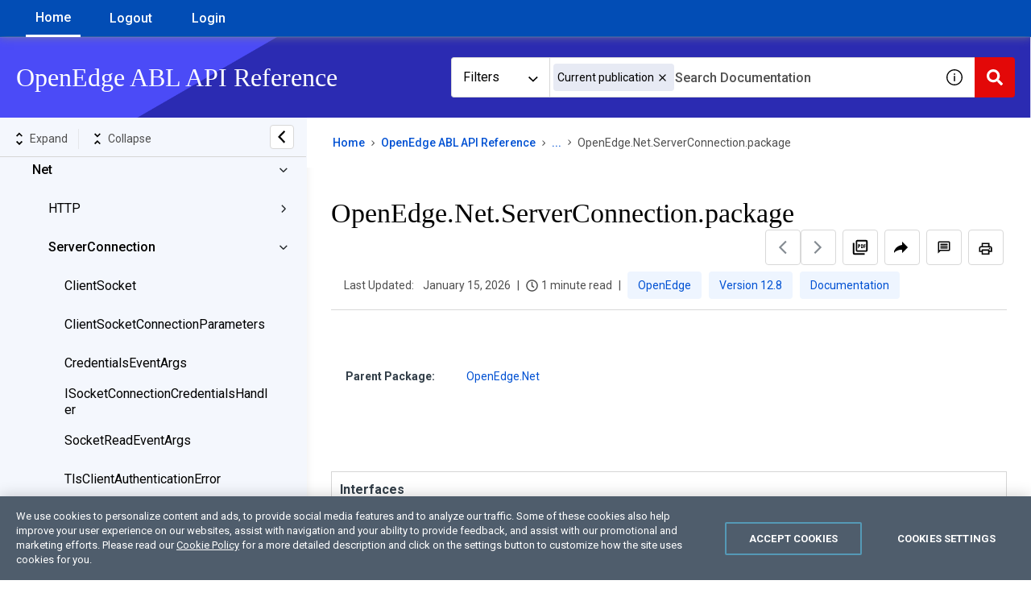

--- FILE ---
content_type: application/javascript
request_url: https://cdn.zoominsoftware.io/progress/public/accessibility.ed6f46f54609509da2c8.js
body_size: 49803
content:
!function(){var e={"../node_modules/assert/build/assert.js":function(e,t,n){"use strict";var r,o,i,a=n("../node_modules/process/browser.js"),s=n("../node_modules/console-browserify/index.js");function u(e){return(u="function"==typeof Symbol&&"symbol"==typeof Symbol.iterator?function(e){return typeof e}:function(e){return e&&"function"==typeof Symbol&&e.constructor===Symbol&&e!==Symbol.prototype?"symbol":typeof e})(e)}var c=n("../node_modules/assert/build/internal/errors.js").codes,l=c.ERR_AMBIGUOUS_ARGUMENT,f=c.ERR_INVALID_ARG_TYPE,p=c.ERR_INVALID_ARG_VALUE,d=c.ERR_INVALID_RETURN_VALUE,h=c.ERR_MISSING_ARGS,y=n("../node_modules/assert/build/internal/assert/assertion_error.js"),g=n("../node_modules/util/util.js").inspect,m=n("../node_modules/util/util.js").types,v=m.isPromise,b=m.isRegExp,x=n("../node_modules/object.assign/polyfill.js")(),j=n("../node_modules/object-is/polyfill.js")(),w=n("../node_modules/call-bind/callBound.js")("RegExp.prototype.test");function S(){var e=n("../node_modules/assert/build/internal/util/comparisons.js");o=e.isDeepEqual,i=e.isDeepStrictEqual}var A=!1,E=e.exports=k,O={};function T(e){if(e.message instanceof Error)throw e.message;throw new y(e)}function _(e,t,n,r){if(!n){var o=!1;if(0===t)o=!0,r="No value argument passed to `assert.ok()`";else if(r instanceof Error)throw r;var i=new y({actual:n,expected:!0,message:r,operator:"==",stackStartFn:e});throw i.generatedMessage=o,i}}function k(){for(var e=arguments.length,t=Array(e),n=0;n<e;n++)t[n]=arguments[n];_.apply(void 0,[k,t.length].concat(t))}E.fail=function e(t,n,r,o,i){var u,c=arguments.length;if(0===c?u="Failed":1===c?(r=t,t=void 0):(!1===A&&(A=!0,(a.emitWarning?a.emitWarning:s.warn.bind(s))("assert.fail() with more than one argument is deprecated. Please use assert.strictEqual() instead or only pass a message.","DeprecationWarning","DEP0094")),2===c&&(o="!=")),r instanceof Error)throw r;var l={actual:t,expected:n,operator:void 0===o?"fail":o,stackStartFn:i||e};void 0!==r&&(l.message=r);var f=new y(l);throw u&&(f.message=u,f.generatedMessage=!0),f},E.AssertionError=y,E.ok=k,E.equal=function e(t,n,r){if(arguments.length<2)throw new h("actual","expected");t!=n&&T({actual:t,expected:n,message:r,operator:"==",stackStartFn:e})},E.notEqual=function e(t,n,r){if(arguments.length<2)throw new h("actual","expected");t==n&&T({actual:t,expected:n,message:r,operator:"!=",stackStartFn:e})},E.deepEqual=function e(t,n,r){if(arguments.length<2)throw new h("actual","expected");void 0===o&&S(),o(t,n)||T({actual:t,expected:n,message:r,operator:"deepEqual",stackStartFn:e})},E.notDeepEqual=function e(t,n,r){if(arguments.length<2)throw new h("actual","expected");void 0===o&&S(),o(t,n)&&T({actual:t,expected:n,message:r,operator:"notDeepEqual",stackStartFn:e})},E.deepStrictEqual=function e(t,n,r){if(arguments.length<2)throw new h("actual","expected");void 0===o&&S(),i(t,n)||T({actual:t,expected:n,message:r,operator:"deepStrictEqual",stackStartFn:e})},E.notDeepStrictEqual=function e(t,n,r){if(arguments.length<2)throw new h("actual","expected");void 0===o&&S(),i(t,n)&&T({actual:t,expected:n,message:r,operator:"notDeepStrictEqual",stackStartFn:e})},E.strictEqual=function e(t,n,r){if(arguments.length<2)throw new h("actual","expected");j(t,n)||T({actual:t,expected:n,message:r,operator:"strictEqual",stackStartFn:e})},E.notStrictEqual=function e(t,n,r){if(arguments.length<2)throw new h("actual","expected");j(t,n)&&T({actual:t,expected:n,message:r,operator:"notStrictEqual",stackStartFn:e})};var P=(Object.defineProperty(r=function e(t,n,r){var o=this;(function(e,t){if(!(e instanceof t))throw TypeError("Cannot call a class as a function")})(this,e),n.forEach(function(e){e in t&&(void 0!==r&&"string"==typeof r[e]&&b(t[e])&&w(t[e],r[e])?o[e]=r[e]:o[e]=t[e])})},"prototype",{writable:!1}),r);function C(e,t,n,r){if("function"!=typeof t){if(b(t))return w(t,e);if(2==arguments.length)throw new f("expected",["Function","RegExp"],t);if("object"!==u(e)||null===e){var a=new y({actual:e,expected:t,message:n,operator:"deepStrictEqual",stackStartFn:r});throw a.operator=r.name,a}var s=Object.keys(t);if(t instanceof Error)s.push("name","message");else if(0===s.length)throw new p("error",t,"may not be an empty object");return void 0===o&&S(),s.forEach(function(o){"string"==typeof e[o]&&b(t[o])&&w(t[o],e[o])||function(e,t,n,r,o,a){if(!(n in e)||!i(e[n],t[n])){if(!r){var s=new y({actual:new P(e,o),expected:new P(t,o,e),operator:"deepStrictEqual",stackStartFn:a});throw s.actual=e,s.expected=t,s.operator=a.name,s}T({actual:e,expected:t,message:r,operator:a.name,stackStartFn:a})}}(e,t,o,n,s,r)}),!0}return void 0!==t.prototype&&e instanceof t||!Error.isPrototypeOf(t)&&!0===t.call({},e)}function N(e){if("function"!=typeof e)throw new f("fn","Function",e);try{e()}catch(e){return e}return O}function D(e){return v(e)||null!==e&&"object"===u(e)&&"function"==typeof e.then&&"function"==typeof e.catch}function R(e){return Promise.resolve().then(function(){var t;if("function"==typeof e){if(!D(t=e()))throw new d("instance of Promise","promiseFn",t)}else if(D(e))t=e;else throw new f("promiseFn",["Function","Promise"],e);return Promise.resolve().then(function(){return t}).then(function(){return O}).catch(function(e){return e})})}function q(e,t,n,r){if("string"==typeof n){if(4==arguments.length)throw new f("error",["Object","Error","Function","RegExp"],n);if("object"===u(t)&&null!==t){if(t.message===n)throw new l("error/message",'The error message "'.concat(t.message,'" is identical to the message.'))}else if(t===n)throw new l("error/message",'The error "'.concat(t,'" is identical to the message.'));r=n,n=void 0}else if(null!=n&&"object"!==u(n)&&"function"!=typeof n)throw new f("error",["Object","Error","Function","RegExp"],n);if(t===O){var o="";n&&n.name&&(o+=" (".concat(n.name,")")),o+=r?": ".concat(r):".";var i="rejects"===e.name?"rejection":"exception";T({actual:void 0,expected:n,operator:e.name,message:"Missing expected ".concat(i).concat(o),stackStartFn:e})}if(n&&!C(t,n,r,e))throw t}function I(e,t,n,r){if(t!==O){if("string"==typeof n&&(r=n,n=void 0),!n||C(t,n)){var o=r?": ".concat(r):".",i="doesNotReject"===e.name?"rejection":"exception";T({actual:t,expected:n,operator:e.name,message:"Got unwanted ".concat(i).concat(o,"\n")+'Actual message: "'.concat(t&&t.message,'"'),stackStartFn:e})}throw t}}function F(e,t,n,r,o){if(!b(t))throw new f("regexp","RegExp",t);var i="match"===o;if("string"!=typeof e||w(t,e)!==i){if(n instanceof Error)throw n;var a=!n;n=n||("string"!=typeof e?'The "string" argument must be of type string. Received type '+"".concat(u(e)," (").concat(g(e),")"):(i?"The input did not match the regular expression ":"The input was expected to not match the regular expression ")+"".concat(g(t),". Input:\n\n").concat(g(e),"\n"));var s=new y({actual:e,expected:t,message:n,operator:o,stackStartFn:r});throw s.generatedMessage=a,s}}E.throws=function e(t){for(var n=arguments.length,r=Array(n>1?n-1:0),o=1;o<n;o++)r[o-1]=arguments[o];q.apply(void 0,[e,N(t)].concat(r))},E.rejects=function e(t){for(var n=arguments.length,r=Array(n>1?n-1:0),o=1;o<n;o++)r[o-1]=arguments[o];return R(t).then(function(t){return q.apply(void 0,[e,t].concat(r))})},E.doesNotThrow=function e(t){for(var n=arguments.length,r=Array(n>1?n-1:0),o=1;o<n;o++)r[o-1]=arguments[o];I.apply(void 0,[e,N(t)].concat(r))},E.doesNotReject=function e(t){for(var n=arguments.length,r=Array(n>1?n-1:0),o=1;o<n;o++)r[o-1]=arguments[o];return R(t).then(function(t){return I.apply(void 0,[e,t].concat(r))})},E.ifError=function e(t){if(null!=t){var n="ifError got unwanted exception: ";"object"===u(t)&&"string"==typeof t.message?0===t.message.length&&t.constructor?n+=t.constructor.name:n+=t.message:n+=g(t);var r=new y({actual:t,expected:null,operator:"ifError",message:n,stackStartFn:e}),o=t.stack;if("string"==typeof o){var i=o.split("\n");i.shift();for(var a=r.stack.split("\n"),s=0;s<i.length;s++){var c=a.indexOf(i[s]);if(-1!==c){a=a.slice(0,c);break}}r.stack="".concat(a.join("\n"),"\n").concat(i.join("\n"))}throw r}},E.match=function e(t,n,r){F(t,n,r,e,"match")},E.doesNotMatch=function e(t,n,r){F(t,n,r,e,"doesNotMatch")},E.strict=x(function e(){for(var t=arguments.length,n=Array(t),r=0;r<t;r++)n[r]=arguments[r];_.apply(void 0,[e,n.length].concat(n))},E,{equal:E.strictEqual,deepEqual:E.deepStrictEqual,notEqual:E.notStrictEqual,notDeepEqual:E.notDeepStrictEqual}),E.strict.strict=E.strict},"../node_modules/assert/build/internal/assert/assertion_error.js":function(e,t,n){"use strict";var r=n("../node_modules/process/browser.js");function o(e,t){var n=Object.keys(e);if(Object.getOwnPropertySymbols){var r=Object.getOwnPropertySymbols(e);t&&(r=r.filter(function(t){return Object.getOwnPropertyDescriptor(e,t).enumerable})),n.push.apply(n,r)}return n}function i(e){for(var t=1;t<arguments.length;t++){var n=null!=arguments[t]?arguments[t]:{};t%2?o(Object(n),!0).forEach(function(t){var r,o;r=t,o=n[t],(r=a(r))in e?Object.defineProperty(e,r,{value:o,enumerable:!0,configurable:!0,writable:!0}):e[r]=o}):Object.getOwnPropertyDescriptors?Object.defineProperties(e,Object.getOwnPropertyDescriptors(n)):o(Object(n)).forEach(function(t){Object.defineProperty(e,t,Object.getOwnPropertyDescriptor(n,t))})}return e}function a(e){var t=function(e,t){if("object"!==h(e)||null===e)return e;var n=e[Symbol.toPrimitive];if(void 0!==n){var r=n.call(e,t||"default");if("object"!==h(r))return r;throw TypeError("@@toPrimitive must return a primitive value.")}return("string"===t?String:Number)(e)}(e,"string");return"symbol"===h(t)?t:String(t)}function s(e,t){if(t&&("object"===h(t)||"function"==typeof t))return t;if(void 0!==t)throw TypeError("Derived constructors may only return object or undefined");return u(e)}function u(e){if(void 0===e)throw ReferenceError("this hasn't been initialised - super() hasn't been called");return e}function c(e){var t="function"==typeof Map?new Map:void 0;return(c=function(e){if(null===e||-1===Function.toString.call(e).indexOf("[native code]"))return e;if("function"!=typeof e)throw TypeError("Super expression must either be null or a function");if(void 0!==t){if(t.has(e))return t.get(e);t.set(e,n)}function n(){return l(e,arguments,d(this).constructor)}return n.prototype=Object.create(e.prototype,{constructor:{value:n,enumerable:!1,writable:!0,configurable:!0}}),p(n,e)})(e)}function l(e,t,n){return(l=f()?Reflect.construct.bind():function(e,t,n){var r=[null];r.push.apply(r,t);var o=new(Function.bind.apply(e,r));return n&&p(o,n.prototype),o}).apply(null,arguments)}function f(){if("undefined"==typeof Reflect||!Reflect.construct||Reflect.construct.sham)return!1;if("function"==typeof Proxy)return!0;try{return Boolean.prototype.valueOf.call(Reflect.construct(Boolean,[],function(){})),!0}catch(e){return!1}}function p(e,t){return(p=Object.setPrototypeOf?Object.setPrototypeOf.bind():function(e,t){return e.__proto__=t,e})(e,t)}function d(e){return(d=Object.setPrototypeOf?Object.getPrototypeOf.bind():function(e){return e.__proto__||Object.getPrototypeOf(e)})(e)}function h(e){return(h="function"==typeof Symbol&&"symbol"==typeof Symbol.iterator?function(e){return typeof e}:function(e){return e&&"function"==typeof Symbol&&e.constructor===Symbol&&e!==Symbol.prototype?"symbol":typeof e})(e)}var y=n("../node_modules/util/util.js").inspect,g=n("../node_modules/assert/build/internal/errors.js").codes.ERR_INVALID_ARG_TYPE;function m(e,t,n){return(void 0===n||n>e.length)&&(n=e.length),e.substring(n-t.length,n)===t}var v="",b="",x="",j="",w={deepStrictEqual:"Expected values to be strictly deep-equal:",strictEqual:"Expected values to be strictly equal:",strictEqualObject:'Expected "actual" to be reference-equal to "expected":',deepEqual:"Expected values to be loosely deep-equal:",equal:"Expected values to be loosely equal:",notDeepStrictEqual:'Expected "actual" not to be strictly deep-equal to:',notStrictEqual:'Expected "actual" to be strictly unequal to:',notStrictEqualObject:'Expected "actual" not to be reference-equal to "expected":',notDeepEqual:'Expected "actual" not to be loosely deep-equal to:',notEqual:'Expected "actual" to be loosely unequal to:',notIdentical:"Values identical but not reference-equal:"};function S(e){var t=Object.keys(e),n=Object.create(Object.getPrototypeOf(e));return t.forEach(function(t){n[t]=e[t]}),Object.defineProperty(n,"message",{value:e.message}),n}function A(e){return y(e,{compact:!1,customInspect:!1,depth:1e3,maxArrayLength:1/0,showHidden:!1,breakLength:1/0,showProxy:!1,sorted:!0,getters:!0})}var E=function(e,t){!function(e,t){if("function"!=typeof t&&null!==t)throw TypeError("Super expression must either be null or a function");e.prototype=Object.create(t&&t.prototype,{constructor:{value:e,writable:!0,configurable:!0}}),Object.defineProperty(e,"prototype",{writable:!1}),t&&p(e,t)}(l,e);var n,o,c=(n=f(),function(){var e,t=d(l);return e=n?Reflect.construct(t,arguments,d(this).constructor):t.apply(this,arguments),s(this,e)});function l(e){if(!function(e,t){if(!(e instanceof t))throw TypeError("Cannot call a class as a function")}(this,l),"object"!==h(e)||null===e)throw new g("options","Object",e);var t,n=e.message,o=e.operator,i=e.stackStartFn,a=e.actual,f=e.expected,p=Error.stackTraceLimit;if(Error.stackTraceLimit=0,null!=n)t=c.call(this,String(n));else if(r.stderr&&r.stderr.isTTY&&(r.stderr&&r.stderr.getColorDepth&&1!==r.stderr.getColorDepth()?(v="\x1b[34m",b="\x1b[32m",j="\x1b[39m",x="\x1b[31m"):(v="",b="",j="",x="")),"object"===h(a)&&null!==a&&"object"===h(f)&&null!==f&&"stack"in a&&a instanceof Error&&"stack"in f&&f instanceof Error&&(a=S(a),f=S(f)),"deepStrictEqual"===o||"strictEqual"===o)t=c.call(this,function(e,t,n){var o="",i="",a=0,s="",u=!1,c=A(e),l=c.split("\n"),f=A(t).split("\n"),p=0,d="";if("strictEqual"===n&&"object"===h(e)&&"object"===h(t)&&null!==e&&null!==t&&(n="strictEqualObject"),1===l.length&&1===f.length&&l[0]!==f[0]){var y=l[0].length+f[0].length;if(y<=10){if(("object"!==h(e)||null===e)&&("object"!==h(t)||null===t)&&(0!==e||0!==t))return"".concat(w[n],"\n\n")+"".concat(l[0]," !== ").concat(f[0],"\n")}else if("strictEqualObject"!==n&&y<(r.stderr&&r.stderr.isTTY?r.stderr.columns:80)){for(;l[0][p]===f[0][p];)p++;p>2&&(d="\n  ".concat(function(e,t){if(t=Math.floor(t),0==e.length||0==t)return"";var n=e.length*t;for(t=Math.floor(Math.log(t)/Math.log(2));t;)e+=e,t--;return e+e.substring(0,n-e.length)}(" ",p),"^"),p=0)}}for(var g=l[l.length-1],S=f[f.length-1];g===S&&(p++<2?s="\n  ".concat(g).concat(s):o=g,l.pop(),f.pop(),0!==l.length&&0!==f.length);)g=l[l.length-1],S=f[f.length-1];var E=Math.max(l.length,f.length);if(0===E){var O=c.split("\n");if(O.length>30)for(O[26]="".concat(v,"...").concat(j);O.length>27;)O.pop();return"".concat(w.notIdentical,"\n\n").concat(O.join("\n"),"\n")}p>3&&(s="\n".concat(v,"...").concat(j).concat(s),u=!0),""!==o&&(s="\n  ".concat(o).concat(s),o="");var T=0,_=w[n]+"\n".concat(b,"+ actual").concat(j," ").concat(x,"- expected").concat(j),k=" ".concat(v,"...").concat(j," Lines skipped");for(p=0;p<E;p++){var P=p-a;if(l.length<p+1)P>1&&p>2&&(P>4?(i+="\n".concat(v,"...").concat(j),u=!0):P>3&&(i+="\n  ".concat(f[p-2]),T++),i+="\n  ".concat(f[p-1]),T++),a=p,o+="\n".concat(x,"-").concat(j," ").concat(f[p]),T++;else if(f.length<p+1)P>1&&p>2&&(P>4?(i+="\n".concat(v,"...").concat(j),u=!0):P>3&&(i+="\n  ".concat(l[p-2]),T++),i+="\n  ".concat(l[p-1]),T++),a=p,i+="\n".concat(b,"+").concat(j," ").concat(l[p]),T++;else{var C=f[p],N=l[p],D=N!==C&&(!m(N,",")||N.slice(0,-1)!==C);D&&m(C,",")&&C.slice(0,-1)===N&&(D=!1,N+=","),D?(P>1&&p>2&&(P>4?(i+="\n".concat(v,"...").concat(j),u=!0):P>3&&(i+="\n  ".concat(l[p-2]),T++),i+="\n  ".concat(l[p-1]),T++),a=p,i+="\n".concat(b,"+").concat(j," ").concat(N),o+="\n".concat(x,"-").concat(j," ").concat(C),T+=2):(i+=o,o="",(1===P||0===p)&&(i+="\n  ".concat(N),T++))}if(T>20&&p<E-2)return"".concat(_).concat(k,"\n").concat(i,"\n").concat(v,"...").concat(j).concat(o,"\n")+"".concat(v,"...").concat(j)}return"".concat(_).concat(u?k:"","\n").concat(i).concat(o).concat(s).concat(d)}(a,f,o));else if("notDeepStrictEqual"===o||"notStrictEqual"===o){var d=w[o],y=A(a).split("\n");if("notStrictEqual"===o&&"object"===h(a)&&null!==a&&(d=w.notStrictEqualObject),y.length>30)for(y[26]="".concat(v,"...").concat(j);y.length>27;)y.pop();t=1===y.length?c.call(this,"".concat(d," ").concat(y[0])):c.call(this,"".concat(d,"\n\n").concat(y.join("\n"),"\n"))}else{var E=A(a),O="",T=w[o];"notDeepEqual"===o||"notEqual"===o?(E="".concat(w[o],"\n\n").concat(E)).length>1024&&(E="".concat(E.slice(0,1021),"...")):(O="".concat(A(f)),E.length>512&&(E="".concat(E.slice(0,509),"...")),O.length>512&&(O="".concat(O.slice(0,509),"...")),"deepEqual"===o||"equal"===o?E="".concat(T,"\n\n").concat(E,"\n\nshould equal\n\n"):O=" ".concat(o," ").concat(O)),t=c.call(this,"".concat(E).concat(O))}return Error.stackTraceLimit=p,t.generatedMessage=!n,Object.defineProperty(u(t),"name",{value:"AssertionError [ERR_ASSERTION]",enumerable:!1,writable:!0,configurable:!0}),t.code="ERR_ASSERTION",t.actual=a,t.expected=f,t.operator=o,Error.captureStackTrace&&Error.captureStackTrace(u(t),i),t.stack,t.name="AssertionError",s(t)}return o=[{key:"toString",value:function(){return"".concat(this.name," [").concat(this.code,"]: ").concat(this.message)}},{key:t,value:function(e,t){return y(this,i(i({},t),{},{customInspect:!1,depth:0}))}}],function(e,t){for(var n=0;n<t.length;n++){var r=t[n];r.enumerable=r.enumerable||!1,r.configurable=!0,"value"in r&&(r.writable=!0),Object.defineProperty(e,a(r.key),r)}}(l.prototype,o),Object.defineProperty(l,"prototype",{writable:!1}),l}(c(Error),y.custom);e.exports=E},"../node_modules/assert/build/internal/errors.js":function(e,t,n){"use strict";function r(e){return(r="function"==typeof Symbol&&"symbol"==typeof Symbol.iterator?function(e){return typeof e}:function(e){return e&&"function"==typeof Symbol&&e.constructor===Symbol&&e!==Symbol.prototype?"symbol":typeof e})(e)}function o(e,t){return(o=Object.setPrototypeOf?Object.setPrototypeOf.bind():function(e,t){return e.__proto__=t,e})(e,t)}function i(e){return(i=Object.setPrototypeOf?Object.getPrototypeOf.bind():function(e){return e.__proto__||Object.getPrototypeOf(e)})(e)}var a,s,u={};function c(e,t,n){n||(n=Error);var a=function(n){!function(e,t){if("function"!=typeof t&&null!==t)throw TypeError("Super expression must either be null or a function");e.prototype=Object.create(t&&t.prototype,{constructor:{value:e,writable:!0,configurable:!0}}),Object.defineProperty(e,"prototype",{writable:!1}),t&&o(e,t)}(u,n);var a,s=(a=function(){if("undefined"==typeof Reflect||!Reflect.construct||Reflect.construct.sham)return!1;if("function"==typeof Proxy)return!0;try{return Boolean.prototype.valueOf.call(Reflect.construct(Boolean,[],function(){})),!0}catch(e){return!1}}(),function(){var e,t=i(u);return e=a?Reflect.construct(t,arguments,i(this).constructor):t.apply(this,arguments),function(e,t){if(t&&("object"===r(t)||"function"==typeof t))return t;if(void 0!==t)throw TypeError("Derived constructors may only return object or undefined");return function(e){if(void 0===e)throw ReferenceError("this hasn't been initialised - super() hasn't been called");return e}(e)}(this,e)});function u(n,r,o){var i;return!function(e,t){if(!(e instanceof t))throw TypeError("Cannot call a class as a function")}(this,u),(i=s.call(this,"string"==typeof t?t:t(n,r,o))).code=e,i}return Object.defineProperty(u,"prototype",{writable:!1}),u}(n);u[e]=a}function l(e,t){if(!Array.isArray(e))return"of ".concat(t," ").concat(String(e));var n=e.length;return(e=e.map(function(e){return String(e)}),n>2)?"one of ".concat(t," ").concat(e.slice(0,n-1).join(", "),", or ")+e[n-1]:2===n?"one of ".concat(t," ").concat(e[0]," or ").concat(e[1]):"of ".concat(t," ").concat(e[0])}c("ERR_AMBIGUOUS_ARGUMENT",'The "%s" argument is ambiguous. %s',TypeError),c("ERR_INVALID_ARG_TYPE",function(e,t,o){if((void 0===a&&(a=n("../node_modules/assert/build/assert.js")),a("string"==typeof e,"'name' must be a string"),"string"==typeof t&&(i="not ",t.substr(0,i.length)===i))?(f="must not be",t=t.replace(/^not /,"")):f="must be",s=" argument",(void 0===u||u>e.length)&&(u=e.length),e.substring(u-s.length,u)===s)p="The ".concat(e," ").concat(f," ").concat(l(t,"type"));else{var i,s,u,c,f,p,d=("number"!=typeof c&&(c=0),c+1>e.length||-1===e.indexOf(".",c))?"argument":"property";p='The "'.concat(e,'" ').concat(d," ").concat(f," ").concat(l(t,"type"))}return p+". Received type ".concat(r(o))},TypeError),c("ERR_INVALID_ARG_VALUE",function(e,t){var r=arguments.length>2&&void 0!==arguments[2]?arguments[2]:"is invalid";void 0===s&&(s=n("../node_modules/util/util.js"));var o=s.inspect(t);return o.length>128&&(o="".concat(o.slice(0,128),"...")),"The argument '".concat(e,"' ").concat(r,". Received ").concat(o)},TypeError,RangeError),c("ERR_INVALID_RETURN_VALUE",function(e,t,n){var o;return o=n&&n.constructor&&n.constructor.name?"instance of ".concat(n.constructor.name):"type ".concat(r(n)),"Expected ".concat(e,' to be returned from the "').concat(t,'"')+" function but got ".concat(o,".")},TypeError),c("ERR_MISSING_ARGS",function(){for(var e=arguments.length,t=Array(e),r=0;r<e;r++)t[r]=arguments[r];void 0===a&&(a=n("../node_modules/assert/build/assert.js")),a(t.length>0,"At least one arg needs to be specified");var o="The ",i=t.length;switch(t=t.map(function(e){return'"'.concat(e,'"')}),i){case 1:o+="".concat(t[0]," argument");break;case 2:o+="".concat(t[0]," and ").concat(t[1]," arguments");break;default:o+=t.slice(0,i-1).join(", ")+", and ".concat(t[i-1]," arguments")}return"".concat(o," must be specified")},TypeError),e.exports.codes=u},"../node_modules/assert/build/internal/util/comparisons.js":function(e,t,n){"use strict";function r(e,t){return function(e){if(Array.isArray(e))return e}(e)||function(e,t){var n=null==e?null:"undefined"!=typeof Symbol&&e[Symbol.iterator]||e["@@iterator"];if(null!=n){var r,o,i,a,s=[],u=!0,c=!1;try{if(i=(n=n.call(e)).next,0===t){if(Object(n)!==n)return;u=!1}else for(;!(u=(r=i.call(n)).done)&&(s.push(r.value),s.length!==t);u=!0);}catch(e){c=!0,o=e}finally{try{if(!u&&null!=n.return&&(a=n.return(),Object(a)!==a))return}finally{if(c)throw o}}return s}}(e,t)||function(e,t){if(e){if("string"==typeof e)return o(e,t);var n=Object.prototype.toString.call(e).slice(8,-1);if("Object"===n&&e.constructor&&(n=e.constructor.name),"Map"===n||"Set"===n)return Array.from(e);if("Arguments"===n||/^(?:Ui|I)nt(?:8|16|32)(?:Clamped)?Array$/.test(n))return o(e,t)}}(e,t)||function(){throw TypeError("Invalid attempt to destructure non-iterable instance.\nIn order to be iterable, non-array objects must have a [Symbol.iterator]() method.")}()}function o(e,t){(null==t||t>e.length)&&(t=e.length);for(var n=0,r=Array(t);n<t;n++)r[n]=e[n];return r}function i(e){return(i="function"==typeof Symbol&&"symbol"==typeof Symbol.iterator?function(e){return typeof e}:function(e){return e&&"function"==typeof Symbol&&e.constructor===Symbol&&e!==Symbol.prototype?"symbol":typeof e})(e)}var a=void 0!==/a/g.flags,s=function(e){var t=[];return e.forEach(function(e){return t.push(e)}),t},u=function(e){var t=[];return e.forEach(function(e,n){return t.push([n,e])}),t},c=Object.is?Object.is:n("../node_modules/object-is/index.js"),l=Object.getOwnPropertySymbols?Object.getOwnPropertySymbols:function(){return[]},f=Number.isNaN?Number.isNaN:n("../node_modules/is-nan/index.js");function p(e){return e.call.bind(e)}var d=p(Object.prototype.hasOwnProperty),h=p(Object.prototype.propertyIsEnumerable),y=p(Object.prototype.toString),g=n("../node_modules/util/util.js").types,m=g.isAnyArrayBuffer,v=g.isArrayBufferView,b=g.isDate,x=g.isMap,j=g.isRegExp,w=g.isSet,S=g.isNativeError,A=g.isBoxedPrimitive,E=g.isNumberObject,O=g.isStringObject,T=g.isBooleanObject,_=g.isBigIntObject,k=g.isSymbolObject,P=g.isFloat32Array,C=g.isFloat64Array;function N(e){if(0===e.length||e.length>10)return!0;for(var t=0;t<e.length;t++){var n=e.charCodeAt(t);if(n<48||n>57)return!0}return 10===e.length&&e>=4294967296}function D(e){return Object.keys(e).filter(N).concat(l(e).filter(Object.prototype.propertyIsEnumerable.bind(e)))}/*!
 * The buffer module from node.js, for the browser.
 *
 * @author   Feross Aboukhadijeh <feross@feross.org> <http://feross.org>
 * @license  MIT
 */function R(e,t){if(e===t)return 0;for(var n=e.length,r=t.length,o=0,i=Math.min(n,r);o<i;++o)if(e[o]!==t[o]){n=e[o],r=t[o];break}return n<r?-1:r<n?1:0}var q=void 0;function I(e,t,n,r){if(e===t)return 0!==e||!n||c(e,t);if(n){if("object"!==i(e))return"number"==typeof e&&f(e)&&f(t);if("object"!==i(t)||null===e||null===t||Object.getPrototypeOf(e)!==Object.getPrototypeOf(t))return!1}else{if(null===e||"object"!==i(e))return(null===t||"object"!==i(t))&&e==t;if(null===t||"object"!==i(t))return!1}var o=y(e);if(o!==y(t))return!1;if(Array.isArray(e)){if(e.length!==t.length)return!1;var s=D(e,q),u=D(t,q);return s.length===u.length&&L(e,t,n,r,1,s)}if("[object Object]"===o&&(!x(e)&&x(t)||!w(e)&&w(t)))return!1;if(b(e)){if(!b(t)||Date.prototype.getTime.call(e)!==Date.prototype.getTime.call(t))return!1}else if(j(e)){if(!j(t)||(a?e.source!==t.source||e.flags!==t.flags:RegExp.prototype.toString.call(e)!==RegExp.prototype.toString.call(t)))return!1}else if(S(e)||e instanceof Error){if(e.message!==t.message||e.name!==t.name)return!1}else if(v(e)){if(!n&&(P(e)||C(e))){if(!function(e,t){if(e.byteLength!==t.byteLength)return!1;for(var n=0;n<e.byteLength;n++)if(e[n]!==t[n])return!1;return!0}(e,t))return!1}else if(e.byteLength!==t.byteLength||0!==R(new Uint8Array(e.buffer,e.byteOffset,e.byteLength),new Uint8Array(t.buffer,t.byteOffset,t.byteLength)))return!1;var l=D(e,q),p=D(t,q);return l.length===p.length&&L(e,t,n,r,0,l)}else if(w(e))return!!w(t)&&e.size===t.size&&L(e,t,n,r,2);else if(x(e))return!!x(t)&&e.size===t.size&&L(e,t,n,r,3);else if(m(e)){if(e.byteLength!==t.byteLength||0!==R(new Uint8Array(e),new Uint8Array(t)))return!1}else if(A(e)&&(E(e)?!(E(t)&&c(Number.prototype.valueOf.call(e),Number.prototype.valueOf.call(t))):O(e)?!O(t)||String.prototype.valueOf.call(e)!==String.prototype.valueOf.call(t):T(e)?!T(t)||Boolean.prototype.valueOf.call(e)!==Boolean.prototype.valueOf.call(t):_(e)?!_(t)||BigInt.prototype.valueOf.call(e)!==BigInt.prototype.valueOf.call(t):!k(t)||Symbol.prototype.valueOf.call(e)!==Symbol.prototype.valueOf.call(t)))return!1;return L(e,t,n,r,0)}function F(e,t){return t.filter(function(t){return h(e,t)})}function L(e,t,n,o,a,c){if(5==arguments.length){c=Object.keys(e);var f=Object.keys(t);if(c.length!==f.length)return!1}for(var p=0;p<c.length;p++)if(!d(t,c[p]))return!1;if(n&&5==arguments.length){var y=l(e);if(0!==y.length){var g=0;for(p=0;p<y.length;p++){var m=y[p];if(h(e,m)){if(!h(t,m))return!1;c.push(m),g++}else if(h(t,m))return!1}var v=l(t);if(y.length!==v.length&&F(t,v).length!==g)return!1}else{var b=l(t);if(0!==b.length&&0!==F(t,b).length)return!1}}if(0===c.length&&(0===a||1===a&&0===e.length||0===e.size))return!0;if(void 0===o)o={val1:new Map,val2:new Map,position:0};else{var x=o.val1.get(e);if(void 0!==x){var j=o.val2.get(t);if(void 0!==j)return x===j}o.position++}o.val1.set(e,o.position),o.val2.set(t,o.position);var w=function(e,t,n,o,a,c){var l=0;if(2===c){if(!function(e,t,n,r){for(var o=null,a=s(e),u=0;u<a.length;u++){var c=a[u];if("object"===i(c)&&null!==c)null===o&&(o=new Set),o.add(c);else if(!t.has(c)){if(n||!function(e,t,n){var r=B(n);return null!=r?r:t.has(r)&&!e.has(r)}(e,t,c))return!1;null===o&&(o=new Set),o.add(c)}}if(null!==o){for(var l=s(t),f=0;f<l.length;f++){var p=l[f];if("object"===i(p)&&null!==p){if(!M(o,p,n,r))return!1}else if(!n&&!e.has(p)&&!M(o,p,n,r))return!1}return 0===o.size}return!0}(e,t,n,a))return!1}else if(3===c){if(!function(e,t,n,o){for(var a=null,s=u(e),c=0;c<s.length;c++){var l=r(s[c],2),f=l[0],p=l[1];if("object"===i(f)&&null!==f)null===a&&(a=new Set),a.add(f);else{var d=t.get(f);if(void 0===d&&!t.has(f)||!I(p,d,n,o)){if(n||!function(e,t,n,r,o){var i=B(n);if(null!=i)return i;var a=t.get(i);return!!((void 0!==a||t.has(i))&&I(r,a,!1,o))&&!e.has(i)&&I(r,a,!1,o)}(e,t,f,p,o))return!1;null===a&&(a=new Set),a.add(f)}}}if(null!==a){for(var h=u(t),y=0;y<h.length;y++){var g=r(h[y],2),m=g[0],v=g[1];if("object"===i(m)&&null!==m){if(!H(a,e,m,v,n,o))return!1}else if(!n&&(!e.has(m)||!I(e.get(m),v,!1,o))&&!H(a,e,m,v,!1,o))return!1}return 0===a.size}return!0}(e,t,n,a))return!1}else if(1===c)for(;l<e.length;l++)if(d(e,l)){if(!d(t,l)||!I(e[l],t[l],n,a))return!1}else{if(d(t,l))return!1;for(var f=Object.keys(e);l<f.length;l++){var p=f[l];if(!d(t,p)||!I(e[p],t[p],n,a))return!1}if(f.length!==Object.keys(t).length)return!1;return!0}for(l=0;l<o.length;l++){var h=o[l];if(!I(e[h],t[h],n,a))return!1}return!0}(e,t,n,c,o,a);return o.val1.delete(e),o.val2.delete(t),w}function M(e,t,n,r){for(var o=s(e),i=0;i<o.length;i++){var a=o[i];if(I(t,a,n,r))return e.delete(a),!0}return!1}function B(e){switch(i(e)){case"undefined":return null;case"object":return;case"symbol":return!1;case"string":e=+e;case"number":if(f(e))return!1}return!0}function H(e,t,n,r,o,i){for(var a=s(e),u=0;u<a.length;u++){var c=a[u];if(I(n,c,o,i)&&I(r,t.get(c),o,i))return e.delete(c),!0}return!1}e.exports={isDeepEqual:function(e,t){return I(e,t,!1)},isDeepStrictEqual:function(e,t){return I(e,t,!0)}}},"../node_modules/call-bind-apply-helpers/actualApply.js":function(e,t,n){"use strict";var r=n("../node_modules/function-bind/index.js"),o=n("../node_modules/call-bind-apply-helpers/functionApply.js"),i=n("../node_modules/call-bind-apply-helpers/functionCall.js"),a=n("../node_modules/call-bind-apply-helpers/reflectApply.js");e.exports=a||r.call(i,o)},"../node_modules/call-bind-apply-helpers/applyBind.js":function(e,t,n){"use strict";var r=n("../node_modules/function-bind/index.js"),o=n("../node_modules/call-bind-apply-helpers/functionApply.js"),i=n("../node_modules/call-bind-apply-helpers/actualApply.js");e.exports=function(){return i(r,o,arguments)}},"../node_modules/call-bind-apply-helpers/functionApply.js":function(e){"use strict";e.exports=Function.prototype.apply},"../node_modules/call-bind-apply-helpers/functionCall.js":function(e){"use strict";e.exports=Function.prototype.call},"../node_modules/call-bind-apply-helpers/index.js":function(e,t,n){"use strict";var r=n("../node_modules/function-bind/index.js"),o=n("../node_modules/es-errors/type.js"),i=n("../node_modules/call-bind-apply-helpers/functionCall.js"),a=n("../node_modules/call-bind-apply-helpers/actualApply.js");e.exports=function(e){if(e.length<1||"function"!=typeof e[0])throw new o("a function is required");return a(r,i,e)}},"../node_modules/call-bind-apply-helpers/reflectApply.js":function(e){"use strict";e.exports="undefined"!=typeof Reflect&&Reflect&&Reflect.apply},"../node_modules/call-bind/callBound.js":function(e,t,n){"use strict";var r=n("../node_modules/get-intrinsic/index.js"),o=n("../node_modules/call-bind/index.js"),i=o(r("String.prototype.indexOf"));e.exports=function(e,t){var n=r(e,!!t);return"function"==typeof n&&i(e,".prototype.")>-1?o(n):n}},"../node_modules/call-bind/index.js":function(e,t,n){"use strict";var r=n("../node_modules/set-function-length/index.js"),o=n("../node_modules/es-define-property/index.js"),i=n("../node_modules/call-bind-apply-helpers/index.js"),a=n("../node_modules/call-bind-apply-helpers/applyBind.js");e.exports=function(e){var t=i(arguments),n=e.length-(arguments.length-1);return r(t,1+(n>0?n:0),!0)},o?o(e.exports,"apply",{value:a}):e.exports.apply=a},"../node_modules/call-bound/index.js":function(e,t,n){"use strict";var r=n("../node_modules/get-intrinsic/index.js"),o=n("../node_modules/call-bind-apply-helpers/index.js"),i=o([r("%String.prototype.indexOf%")]);e.exports=function(e,t){var n=r(e,!!t);return"function"==typeof n&&i(e,".prototype.")>-1?o([n]):n}},"../node_modules/console-browserify/index.js":function(e,t,n){var r,o=n("../node_modules/util/util.js"),i=n("../node_modules/assert/build/assert.js");function a(){return new Date().getTime()}var s=Array.prototype.slice,u={};r=void 0!==n.g&&n.g.console?n.g.console:"undefined"!=typeof window&&window.console?window.console:{};for(var c=[[function(){},"log"],[function(){r.log.apply(r,arguments)},"info"],[function(){r.log.apply(r,arguments)},"warn"],[function(){r.warn.apply(r,arguments)},"error"],[function(e){u[e]=a()},"time"],[function(e){var t=u[e];if(!t)throw Error("No such label: "+e);delete u[e];var n=a()-t;r.log(e+": "+n+"ms")},"timeEnd"],[function(){var e=Error();e.name="Trace",e.message=o.format.apply(null,arguments),r.error(e.stack)},"trace"],[function(e){r.log(o.inspect(e)+"\n")},"dir"],[function(e){if(!e){var t=s.call(arguments,1);i.ok(!1,o.format.apply(null,t))}},"assert"]],l=0;l<c.length;l++){var f=c[l],p=f[0],d=f[1];r[d]||(r[d]=p)}e.exports=r},"../node_modules/define-data-property/index.js":function(e,t,n){"use strict";var r=n("../node_modules/es-define-property/index.js"),o=n("../node_modules/es-errors/syntax.js"),i=n("../node_modules/es-errors/type.js"),a=n("../node_modules/gopd/index.js");e.exports=function(e,t,n){if(!e||"object"!=typeof e&&"function"!=typeof e)throw new i("`obj` must be an object or a function`");if("string"!=typeof t&&"symbol"!=typeof t)throw new i("`property` must be a string or a symbol`");if(arguments.length>3&&"boolean"!=typeof arguments[3]&&null!==arguments[3])throw new i("`nonEnumerable`, if provided, must be a boolean or null");if(arguments.length>4&&"boolean"!=typeof arguments[4]&&null!==arguments[4])throw new i("`nonWritable`, if provided, must be a boolean or null");if(arguments.length>5&&"boolean"!=typeof arguments[5]&&null!==arguments[5])throw new i("`nonConfigurable`, if provided, must be a boolean or null");if(arguments.length>6&&"boolean"!=typeof arguments[6])throw new i("`loose`, if provided, must be a boolean");var s=arguments.length>3?arguments[3]:null,u=arguments.length>4?arguments[4]:null,c=arguments.length>5?arguments[5]:null,l=arguments.length>6&&arguments[6],f=!!a&&a(e,t);if(r)r(e,t,{configurable:null===c&&f?f.configurable:!c,enumerable:null===s&&f?f.enumerable:!s,value:n,writable:null===u&&f?f.writable:!u});else if(!l&&(s||u||c))throw new o("This environment does not support defining a property as non-configurable, non-writable, or non-enumerable.");else e[t]=n}},"../node_modules/define-properties/index.js":function(e,t,n){"use strict";var r=n("../node_modules/object-keys/index.js"),o="function"==typeof Symbol&&"symbol"==typeof Symbol("foo"),i=Object.prototype.toString,a=Array.prototype.concat,s=n("../node_modules/define-data-property/index.js"),u=n("../node_modules/has-property-descriptors/index.js")(),c=function(e,t,n,r){if(t in e){if(!0===r){if(e[t]===n)return}else if(!("function"==typeof r&&"[object Function]"===i.call(r))||!r())return}u?s(e,t,n,!0):s(e,t,n)},l=function(e,t){var n=arguments.length>2?arguments[2]:{},i=r(t);o&&(i=a.call(i,Object.getOwnPropertySymbols(t)));for(var s=0;s<i.length;s+=1)c(e,i[s],t[i[s]],n[i[s]])};l.supportsDescriptors=!!u,e.exports=l},"../node_modules/dunder-proto/get.js":function(e,t,n){"use strict";var r,o=n("../node_modules/call-bind-apply-helpers/index.js"),i=n("../node_modules/gopd/index.js");try{r=[].__proto__===Array.prototype}catch(e){if(!e||"object"!=typeof e||!("code"in e)||"ERR_PROTO_ACCESS"!==e.code)throw e}var a=!!r&&i&&i(Object.prototype,"__proto__"),s=Object,u=s.getPrototypeOf;e.exports=a&&"function"==typeof a.get?o([a.get]):"function"==typeof u&&function(e){return u(null==e?e:s(e))}},"../node_modules/es-define-property/index.js":function(e){"use strict";var t=Object.defineProperty||!1;if(t)try{t({},"a",{value:1})}catch(e){t=!1}e.exports=t},"../node_modules/es-errors/eval.js":function(e){"use strict";e.exports=EvalError},"../node_modules/es-errors/index.js":function(e){"use strict";e.exports=Error},"../node_modules/es-errors/range.js":function(e){"use strict";e.exports=RangeError},"../node_modules/es-errors/ref.js":function(e){"use strict";e.exports=ReferenceError},"../node_modules/es-errors/syntax.js":function(e){"use strict";e.exports=SyntaxError},"../node_modules/es-errors/type.js":function(e){"use strict";e.exports=TypeError},"../node_modules/es-errors/uri.js":function(e){"use strict";e.exports=URIError},"../node_modules/es-object-atoms/index.js":function(e){"use strict";e.exports=Object},"../node_modules/for-each/index.js":function(e,t,n){"use strict";var r=n("../node_modules/is-callable/index.js"),o=Object.prototype.toString,i=Object.prototype.hasOwnProperty,a=function(e,t,n){for(var r=0,o=e.length;r<o;r++)i.call(e,r)&&(null==n?t(e[r],r,e):t.call(n,e[r],r,e))},s=function(e,t,n){for(var r=0,o=e.length;r<o;r++)null==n?t(e.charAt(r),r,e):t.call(n,e.charAt(r),r,e)},u=function(e,t,n){for(var r in e)i.call(e,r)&&(null==n?t(e[r],r,e):t.call(n,e[r],r,e))};e.exports=function(e,t,n){var i;if(!r(t))throw TypeError("iterator must be a function");(arguments.length>=3&&(i=n),"[object Array]"===o.call(e))?a(e,t,i):"string"==typeof e?s(e,t,i):u(e,t,i)}},"../node_modules/function-bind/implementation.js":function(e){"use strict";var t=Object.prototype.toString,n=Math.max,r=function(e,t){for(var n=[],r=0;r<e.length;r+=1)n[r]=e[r];for(var o=0;o<t.length;o+=1)n[o+e.length]=t[o];return n},o=function(e,t){for(var n=[],r=t||0,o=0;r<e.length;r+=1,o+=1)n[o]=e[r];return n},i=function(e,t){for(var n="",r=0;r<e.length;r+=1)n+=e[r],r+1<e.length&&(n+=t);return n};e.exports=function(e){var a,s=this;if("function"!=typeof s||"[object Function]"!==t.apply(s))throw TypeError("Function.prototype.bind called on incompatible "+s);for(var u=o(arguments,1),c=n(0,s.length-u.length),l=[],f=0;f<c;f++)l[f]="$"+f;if(a=Function("binder","return function ("+i(l,",")+"){ return binder.apply(this,arguments); }")(function(){if(this instanceof a){var t=s.apply(this,r(u,arguments));return Object(t)===t?t:this}return s.apply(e,r(u,arguments))}),s.prototype){var p=function(){};p.prototype=s.prototype,a.prototype=new p,p.prototype=null}return a}},"../node_modules/function-bind/index.js":function(e,t,n){"use strict";var r=n("../node_modules/function-bind/implementation.js");e.exports=Function.prototype.bind||r},"../node_modules/get-intrinsic/index.js":function(e,t,n){"use strict";var r,o=n("../node_modules/es-object-atoms/index.js"),i=n("../node_modules/es-errors/index.js"),a=n("../node_modules/es-errors/eval.js"),s=n("../node_modules/es-errors/range.js"),u=n("../node_modules/es-errors/ref.js"),c=n("../node_modules/es-errors/syntax.js"),l=n("../node_modules/es-errors/type.js"),f=n("../node_modules/es-errors/uri.js"),p=n("../node_modules/math-intrinsics/abs.js"),d=n("../node_modules/math-intrinsics/floor.js"),h=n("../node_modules/math-intrinsics/max.js"),y=n("../node_modules/math-intrinsics/min.js"),g=n("../node_modules/math-intrinsics/pow.js"),m=n("../node_modules/math-intrinsics/round.js"),v=n("../node_modules/math-intrinsics/sign.js"),b=Function,x=function(e){try{return b('"use strict"; return ('+e+").constructor;")()}catch(e){}},j=n("../node_modules/gopd/index.js"),w=n("../node_modules/es-define-property/index.js"),S=function(){throw new l},A=j?function(){try{return arguments.callee,S}catch(e){try{return j(arguments,"callee").get}catch(e){return S}}}():S,E=n("../node_modules/has-symbols/index.js")(),O=n("../node_modules/get-proto/index.js"),T=n("../node_modules/get-proto/Object.getPrototypeOf.js"),_=n("../node_modules/get-proto/Reflect.getPrototypeOf.js"),k=n("../node_modules/call-bind-apply-helpers/functionApply.js"),P=n("../node_modules/call-bind-apply-helpers/functionCall.js"),C={},N="undefined"!=typeof Uint8Array&&O?O(Uint8Array):r,D={__proto__:null,"%AggregateError%":"undefined"==typeof AggregateError?r:AggregateError,"%Array%":Array,"%ArrayBuffer%":"undefined"==typeof ArrayBuffer?r:ArrayBuffer,"%ArrayIteratorPrototype%":E&&O?O([][Symbol.iterator]()):r,"%AsyncFromSyncIteratorPrototype%":r,"%AsyncFunction%":C,"%AsyncGenerator%":C,"%AsyncGeneratorFunction%":C,"%AsyncIteratorPrototype%":C,"%Atomics%":"undefined"==typeof Atomics?r:Atomics,"%BigInt%":"undefined"==typeof BigInt?r:BigInt,"%BigInt64Array%":"undefined"==typeof BigInt64Array?r:BigInt64Array,"%BigUint64Array%":"undefined"==typeof BigUint64Array?r:BigUint64Array,"%Boolean%":Boolean,"%DataView%":"undefined"==typeof DataView?r:DataView,"%Date%":Date,"%decodeURI%":decodeURI,"%decodeURIComponent%":decodeURIComponent,"%encodeURI%":encodeURI,"%encodeURIComponent%":encodeURIComponent,"%Error%":i,"%eval%":eval,"%EvalError%":a,"%Float16Array%":"undefined"==typeof Float16Array?r:Float16Array,"%Float32Array%":"undefined"==typeof Float32Array?r:Float32Array,"%Float64Array%":"undefined"==typeof Float64Array?r:Float64Array,"%FinalizationRegistry%":"undefined"==typeof FinalizationRegistry?r:FinalizationRegistry,"%Function%":b,"%GeneratorFunction%":C,"%Int8Array%":"undefined"==typeof Int8Array?r:Int8Array,"%Int16Array%":"undefined"==typeof Int16Array?r:Int16Array,"%Int32Array%":"undefined"==typeof Int32Array?r:Int32Array,"%isFinite%":isFinite,"%isNaN%":isNaN,"%IteratorPrototype%":E&&O?O(O([][Symbol.iterator]())):r,"%JSON%":"object"==typeof JSON?JSON:r,"%Map%":"undefined"==typeof Map?r:Map,"%MapIteratorPrototype%":"undefined"!=typeof Map&&E&&O?O(new Map()[Symbol.iterator]()):r,"%Math%":Math,"%Number%":Number,"%Object%":o,"%Object.getOwnPropertyDescriptor%":j,"%parseFloat%":parseFloat,"%parseInt%":parseInt,"%Promise%":"undefined"==typeof Promise?r:Promise,"%Proxy%":"undefined"==typeof Proxy?r:Proxy,"%RangeError%":s,"%ReferenceError%":u,"%Reflect%":"undefined"==typeof Reflect?r:Reflect,"%RegExp%":RegExp,"%Set%":"undefined"==typeof Set?r:Set,"%SetIteratorPrototype%":"undefined"!=typeof Set&&E&&O?O(new Set()[Symbol.iterator]()):r,"%SharedArrayBuffer%":"undefined"==typeof SharedArrayBuffer?r:SharedArrayBuffer,"%String%":String,"%StringIteratorPrototype%":E&&O?O(""[Symbol.iterator]()):r,"%Symbol%":E?Symbol:r,"%SyntaxError%":c,"%ThrowTypeError%":A,"%TypedArray%":N,"%TypeError%":l,"%Uint8Array%":"undefined"==typeof Uint8Array?r:Uint8Array,"%Uint8ClampedArray%":"undefined"==typeof Uint8ClampedArray?r:Uint8ClampedArray,"%Uint16Array%":"undefined"==typeof Uint16Array?r:Uint16Array,"%Uint32Array%":"undefined"==typeof Uint32Array?r:Uint32Array,"%URIError%":f,"%WeakMap%":"undefined"==typeof WeakMap?r:WeakMap,"%WeakRef%":"undefined"==typeof WeakRef?r:WeakRef,"%WeakSet%":"undefined"==typeof WeakSet?r:WeakSet,"%Function.prototype.call%":P,"%Function.prototype.apply%":k,"%Object.defineProperty%":w,"%Object.getPrototypeOf%":T,"%Math.abs%":p,"%Math.floor%":d,"%Math.max%":h,"%Math.min%":y,"%Math.pow%":g,"%Math.round%":m,"%Math.sign%":v,"%Reflect.getPrototypeOf%":_};if(O)try{null.error}catch(e){var R=O(O(e));D["%Error.prototype%"]=R}var q=function e(t){var n;if("%AsyncFunction%"===t)n=x("async function () {}");else if("%GeneratorFunction%"===t)n=x("function* () {}");else if("%AsyncGeneratorFunction%"===t)n=x("async function* () {}");else if("%AsyncGenerator%"===t){var r=e("%AsyncGeneratorFunction%");r&&(n=r.prototype)}else if("%AsyncIteratorPrototype%"===t){var o=e("%AsyncGenerator%");o&&O&&(n=O(o.prototype))}return D[t]=n,n},I={__proto__:null,"%ArrayBufferPrototype%":["ArrayBuffer","prototype"],"%ArrayPrototype%":["Array","prototype"],"%ArrayProto_entries%":["Array","prototype","entries"],"%ArrayProto_forEach%":["Array","prototype","forEach"],"%ArrayProto_keys%":["Array","prototype","keys"],"%ArrayProto_values%":["Array","prototype","values"],"%AsyncFunctionPrototype%":["AsyncFunction","prototype"],"%AsyncGenerator%":["AsyncGeneratorFunction","prototype"],"%AsyncGeneratorPrototype%":["AsyncGeneratorFunction","prototype","prototype"],"%BooleanPrototype%":["Boolean","prototype"],"%DataViewPrototype%":["DataView","prototype"],"%DatePrototype%":["Date","prototype"],"%ErrorPrototype%":["Error","prototype"],"%EvalErrorPrototype%":["EvalError","prototype"],"%Float32ArrayPrototype%":["Float32Array","prototype"],"%Float64ArrayPrototype%":["Float64Array","prototype"],"%FunctionPrototype%":["Function","prototype"],"%Generator%":["GeneratorFunction","prototype"],"%GeneratorPrototype%":["GeneratorFunction","prototype","prototype"],"%Int8ArrayPrototype%":["Int8Array","prototype"],"%Int16ArrayPrototype%":["Int16Array","prototype"],"%Int32ArrayPrototype%":["Int32Array","prototype"],"%JSONParse%":["JSON","parse"],"%JSONStringify%":["JSON","stringify"],"%MapPrototype%":["Map","prototype"],"%NumberPrototype%":["Number","prototype"],"%ObjectPrototype%":["Object","prototype"],"%ObjProto_toString%":["Object","prototype","toString"],"%ObjProto_valueOf%":["Object","prototype","valueOf"],"%PromisePrototype%":["Promise","prototype"],"%PromiseProto_then%":["Promise","prototype","then"],"%Promise_all%":["Promise","all"],"%Promise_reject%":["Promise","reject"],"%Promise_resolve%":["Promise","resolve"],"%RangeErrorPrototype%":["RangeError","prototype"],"%ReferenceErrorPrototype%":["ReferenceError","prototype"],"%RegExpPrototype%":["RegExp","prototype"],"%SetPrototype%":["Set","prototype"],"%SharedArrayBufferPrototype%":["SharedArrayBuffer","prototype"],"%StringPrototype%":["String","prototype"],"%SymbolPrototype%":["Symbol","prototype"],"%SyntaxErrorPrototype%":["SyntaxError","prototype"],"%TypedArrayPrototype%":["TypedArray","prototype"],"%TypeErrorPrototype%":["TypeError","prototype"],"%Uint8ArrayPrototype%":["Uint8Array","prototype"],"%Uint8ClampedArrayPrototype%":["Uint8ClampedArray","prototype"],"%Uint16ArrayPrototype%":["Uint16Array","prototype"],"%Uint32ArrayPrototype%":["Uint32Array","prototype"],"%URIErrorPrototype%":["URIError","prototype"],"%WeakMapPrototype%":["WeakMap","prototype"],"%WeakSetPrototype%":["WeakSet","prototype"]},F=n("../node_modules/function-bind/index.js"),L=n("../node_modules/hasown/index.js"),M=F.call(P,Array.prototype.concat),B=F.call(k,Array.prototype.splice),H=F.call(P,String.prototype.replace),U=F.call(P,String.prototype.slice),$=F.call(P,RegExp.prototype.exec),W=/[^%.[\]]+|\[(?:(-?\d+(?:\.\d+)?)|(["'])((?:(?!\2)[^\\]|\\.)*?)\2)\]|(?=(?:\.|\[\])(?:\.|\[\]|%$))/g,z=/\\(\\)?/g,G=function(e){var t=U(e,0,1),n=U(e,-1);if("%"===t&&"%"!==n)throw new c("invalid intrinsic syntax, expected closing `%`");if("%"===n&&"%"!==t)throw new c("invalid intrinsic syntax, expected opening `%`");var r=[];return H(e,W,function(e,t,n,o){r[r.length]=n?H(o,z,"$1"):t||e}),r},V=function(e,t){var n,r=e;if(L(I,r)&&(r="%"+(n=I[r])[0]+"%"),L(D,r)){var o=D[r];if(o===C&&(o=q(r)),void 0===o&&!t)throw new l("intrinsic "+e+" exists, but is not available. Please file an issue!");return{alias:n,name:r,value:o}}throw new c("intrinsic "+e+" does not exist!")};e.exports=function(e,t){if("string"!=typeof e||0===e.length)throw new l("intrinsic name must be a non-empty string");if(arguments.length>1&&"boolean"!=typeof t)throw new l('"allowMissing" argument must be a boolean');if(null===$(/^%?[^%]*%?$/,e))throw new c("`%` may not be present anywhere but at the beginning and end of the intrinsic name");var n=G(e),r=n.length>0?n[0]:"",o=V("%"+r+"%",t),i=o.name,a=o.value,s=!1,u=o.alias;u&&(r=u[0],B(n,M([0,1],u)));for(var f=1,p=!0;f<n.length;f+=1){var d=n[f],h=U(d,0,1),y=U(d,-1);if(('"'===h||"'"===h||"`"===h||'"'===y||"'"===y||"`"===y)&&h!==y)throw new c("property names with quotes must have matching quotes");if("constructor"!==d&&p||(s=!0),r+="."+d,L(D,i="%"+r+"%"))a=D[i];else if(null!=a){if(!(d in a)){if(!t)throw new l("base intrinsic for "+e+" exists, but the property is not available.");return}if(j&&f+1>=n.length){var g=j(a,d);a=(p=!!g)&&"get"in g&&!("originalValue"in g.get)?g.get:a[d]}else p=L(a,d),a=a[d];p&&!s&&(D[i]=a)}}return a}},"../node_modules/get-proto/Object.getPrototypeOf.js":function(e,t,n){"use strict";var r=n("../node_modules/es-object-atoms/index.js");e.exports=r.getPrototypeOf||null},"../node_modules/get-proto/Reflect.getPrototypeOf.js":function(e){"use strict";e.exports="undefined"!=typeof Reflect&&Reflect.getPrototypeOf||null},"../node_modules/get-proto/index.js":function(e,t,n){"use strict";var r=n("../node_modules/get-proto/Reflect.getPrototypeOf.js"),o=n("../node_modules/get-proto/Object.getPrototypeOf.js"),i=n("../node_modules/dunder-proto/get.js");e.exports=r?function(e){return r(e)}:o?function(e){if(!e||"object"!=typeof e&&"function"!=typeof e)throw TypeError("getProto: not an object");return o(e)}:i?function(e){return i(e)}:null},"../node_modules/gopd/gOPD.js":function(e){"use strict";e.exports=Object.getOwnPropertyDescriptor},"../node_modules/gopd/index.js":function(e,t,n){"use strict";var r=n("../node_modules/gopd/gOPD.js");if(r)try{r([],"length")}catch(e){r=null}e.exports=r},"../node_modules/has-property-descriptors/index.js":function(e,t,n){"use strict";var r=n("../node_modules/es-define-property/index.js"),o=function(){return!!r};o.hasArrayLengthDefineBug=function(){if(!r)return null;try{return 1!==r([],"length",{value:1}).length}catch(e){return!0}},e.exports=o},"../node_modules/has-symbols/index.js":function(e,t,n){"use strict";var r="undefined"!=typeof Symbol&&Symbol,o=n("../node_modules/has-symbols/shams.js");e.exports=function(){return"function"==typeof r&&"function"==typeof Symbol&&"symbol"==typeof r("foo")&&"symbol"==typeof Symbol("bar")&&o()}},"../node_modules/has-symbols/shams.js":function(e){"use strict";e.exports=function(){if("function"!=typeof Symbol||"function"!=typeof Object.getOwnPropertySymbols)return!1;if("symbol"==typeof Symbol.iterator)return!0;var e={},t=Symbol("test"),n=Object(t);if("string"==typeof t||"[object Symbol]"!==Object.prototype.toString.call(t)||"[object Symbol]"!==Object.prototype.toString.call(n))return!1;for(var r in e[t]=42,e)return!1;if("function"==typeof Object.keys&&0!==Object.keys(e).length||"function"==typeof Object.getOwnPropertyNames&&0!==Object.getOwnPropertyNames(e).length)return!1;var o=Object.getOwnPropertySymbols(e);if(1!==o.length||o[0]!==t||!Object.prototype.propertyIsEnumerable.call(e,t))return!1;if("function"==typeof Object.getOwnPropertyDescriptor){var i=Object.getOwnPropertyDescriptor(e,t);if(42!==i.value||!0!==i.enumerable)return!1}return!0}},"../node_modules/has-tostringtag/shams.js":function(e,t,n){"use strict";var r=n("../node_modules/has-symbols/shams.js");e.exports=function(){return r()&&!!Symbol.toStringTag}},"../node_modules/hasown/index.js":function(e,t,n){"use strict";var r=Function.prototype.call,o=Object.prototype.hasOwnProperty,i=n("../node_modules/function-bind/index.js");e.exports=i.call(r,o)},"../node_modules/inherits/inherits_browser.js":function(e){"function"==typeof Object.create?e.exports=function(e,t){t&&(e.super_=t,e.prototype=Object.create(t.prototype,{constructor:{value:e,enumerable:!1,writable:!0,configurable:!0}}))}:e.exports=function(e,t){if(t){e.super_=t;var n=function(){};n.prototype=t.prototype,e.prototype=new n,e.prototype.constructor=e}}},"../node_modules/is-arguments/index.js":function(e,t,n){"use strict";var r=n("../node_modules/has-tostringtag/shams.js")(),o=n("../node_modules/call-bind/callBound.js")("Object.prototype.toString"),i=function(e){return(!r||!e||"object"!=typeof e||!(Symbol.toStringTag in e))&&"[object Arguments]"===o(e)},a=function(e){return!!i(e)||null!==e&&"object"==typeof e&&"number"==typeof e.length&&e.length>=0&&"[object Array]"!==o(e)&&"[object Function]"===o(e.callee)},s=function(){return i(arguments)}();i.isLegacyArguments=a,e.exports=s?i:a},"../node_modules/is-callable/index.js":function(e){"use strict";var t,n,r=Function.prototype.toString,o="object"==typeof Reflect&&null!==Reflect&&Reflect.apply;if("function"==typeof o&&"function"==typeof Object.defineProperty)try{t=Object.defineProperty({},"length",{get:function(){throw n}}),n={},o(function(){throw 42},null,t)}catch(e){e!==n&&(o=null)}else o=null;var i=/^\s*class\b/,a=function(e){try{var t=r.call(e);return i.test(t)}catch(e){return!1}},s=function(e){try{if(a(e))return!1;return r.call(e),!0}catch(e){return!1}},u=Object.prototype.toString,c="function"==typeof Symbol&&!!Symbol.toStringTag,l=!(0 in[,]),f=function(){return!1};if("object"==typeof document){var p=document.all;u.call(p)===u.call(document.all)&&(f=function(e){if((l||!e)&&(void 0===e||"object"==typeof e))try{var t=u.call(e);return("[object HTMLAllCollection]"===t||"[object HTML document.all class]"===t||"[object HTMLCollection]"===t||"[object Object]"===t)&&null==e("")}catch(e){}return!1})}e.exports=o?function(e){if(f(e))return!0;if(!e||"function"!=typeof e&&"object"!=typeof e)return!1;try{o(e,null,t)}catch(e){if(e!==n)return!1}return!a(e)&&s(e)}:function(e){if(f(e))return!0;if(!e||"function"!=typeof e&&"object"!=typeof e)return!1;if(c)return s(e);if(a(e))return!1;var t=u.call(e);return!!("[object Function]"===t||"[object GeneratorFunction]"===t||/^\[object HTML/.test(t))&&s(e)}},"../node_modules/is-generator-function/index.js":function(e,t,n){"use strict";var r,o=Object.prototype.toString,i=Function.prototype.toString,a=/^\s*(?:function)?\*/,s=n("../node_modules/has-tostringtag/shams.js")(),u=Object.getPrototypeOf,c=function(){if(!s)return!1;try{return Function("return function*() {}")()}catch(e){}};e.exports=function(e){if("function"!=typeof e)return!1;if(a.test(i.call(e)))return!0;if(!s)return"[object GeneratorFunction]"===o.call(e);if(!u)return!1;if(void 0===r){var t=c();r=!!t&&u(t)}return u(e)===r}},"../node_modules/is-nan/implementation.js":function(e){"use strict";e.exports=function(e){return e!=e}},"../node_modules/is-nan/index.js":function(e,t,n){"use strict";var r=n("../node_modules/call-bind/index.js"),o=n("../node_modules/define-properties/index.js"),i=n("../node_modules/is-nan/implementation.js"),a=n("../node_modules/is-nan/polyfill.js"),s=n("../node_modules/is-nan/shim.js"),u=r(a(),Number);o(u,{getPolyfill:a,implementation:i,shim:s}),e.exports=u},"../node_modules/is-nan/polyfill.js":function(e,t,n){"use strict";var r=n("../node_modules/is-nan/implementation.js");e.exports=function(){return Number.isNaN&&Number.isNaN(NaN)&&!Number.isNaN("a")?Number.isNaN:r}},"../node_modules/is-nan/shim.js":function(e,t,n){"use strict";var r=n("../node_modules/define-properties/index.js"),o=n("../node_modules/is-nan/polyfill.js");e.exports=function(){var e=o();return r(Number,{isNaN:e},{isNaN:function(){return Number.isNaN!==e}}),e}},"../node_modules/is-typed-array/index.js":function(e,t,n){"use strict";var r=n("../node_modules/which-typed-array/index.js");e.exports=function(e){return!!r(e)}},"../node_modules/jquery/dist/jquery.js":function(e,t){var n,r,o;r="undefined"!=typeof window?window:this,o=function(r,o){"use strict";var i,a=[],s=Object.getPrototypeOf,u=a.slice,c=a.flat?function(e){return a.flat.call(e)}:function(e){return a.concat.apply([],e)},l=a.push,f=a.indexOf,p={},d=p.toString,h=p.hasOwnProperty,y=h.toString,g=y.call(Object),m={},v=function(e){return"function"==typeof e&&"number"!=typeof e.nodeType&&"function"!=typeof e.item},b=function(e){return null!=e&&e===e.window},x=r.document,j={type:!0,src:!0,nonce:!0,noModule:!0};function w(e,t,n){var r,o,i=(n=n||x).createElement("script");if(i.text=e,t)for(r in j)(o=t[r]||t.getAttribute&&t.getAttribute(r))&&i.setAttribute(r,o);n.head.appendChild(i).parentNode.removeChild(i)}function S(e){return null==e?e+"":"object"==typeof e||"function"==typeof e?p[d.call(e)]||"object":typeof e}var A="3.6.3",E=function(e,t){return new E.fn.init(e,t)};function O(e){var t=!!e&&"length"in e&&e.length,n=S(e);return!(v(e)||b(e))&&("array"===n||0===t||"number"==typeof t&&t>0&&t-1 in e)}E.fn=E.prototype={jquery:A,constructor:E,length:0,toArray:function(){return u.call(this)},get:function(e){return null==e?u.call(this):e<0?this[e+this.length]:this[e]},pushStack:function(e){var t=E.merge(this.constructor(),e);return t.prevObject=this,t},each:function(e){return E.each(this,e)},map:function(e){return this.pushStack(E.map(this,function(t,n){return e.call(t,n,t)}))},slice:function(){return this.pushStack(u.apply(this,arguments))},first:function(){return this.eq(0)},last:function(){return this.eq(-1)},even:function(){return this.pushStack(E.grep(this,function(e,t){return(t+1)%2}))},odd:function(){return this.pushStack(E.grep(this,function(e,t){return t%2}))},eq:function(e){var t=this.length,n=+e+(e<0?t:0);return this.pushStack(n>=0&&n<t?[this[n]]:[])},end:function(){return this.prevObject||this.constructor()},push:l,sort:a.sort,splice:a.splice},E.extend=E.fn.extend=function(){var e,t,n,r,o,i,a=arguments[0]||{},s=1,u=arguments.length,c=!1;for("boolean"==typeof a&&(c=a,a=arguments[s]||{},s++),"object"==typeof a||v(a)||(a={}),s===u&&(a=this,s--);s<u;s++)if(null!=(e=arguments[s]))for(t in e)r=e[t],"__proto__"!==t&&a!==r&&(c&&r&&(E.isPlainObject(r)||(o=Array.isArray(r)))?(n=a[t],i=o&&!Array.isArray(n)?[]:o||E.isPlainObject(n)?n:{},o=!1,a[t]=E.extend(c,i,r)):void 0!==r&&(a[t]=r));return a},E.extend({expando:"jQuery"+(A+Math.random()).replace(/\D/g,""),isReady:!0,error:function(e){throw Error(e)},noop:function(){},isPlainObject:function(e){var t,n;return!!e&&"[object Object]"===d.call(e)&&(!(t=s(e))||"function"==typeof(n=h.call(t,"constructor")&&t.constructor)&&y.call(n)===g)},isEmptyObject:function(e){var t;for(t in e)return!1;return!0},globalEval:function(e,t,n){w(e,{nonce:t&&t.nonce},n)},each:function(e,t){var n,r=0;if(O(e))for(n=e.length;r<n&&!1!==t.call(e[r],r,e[r]);r++);else for(r in e)if(!1===t.call(e[r],r,e[r]))break;return e},makeArray:function(e,t){var n=t||[];return null!=e&&(O(Object(e))?E.merge(n,"string"==typeof e?[e]:e):l.call(n,e)),n},inArray:function(e,t,n){return null==t?-1:f.call(t,e,n)},merge:function(e,t){for(var n=+t.length,r=0,o=e.length;r<n;r++)e[o++]=t[r];return e.length=o,e},grep:function(e,t,n){for(var r=[],o=0,i=e.length,a=!n;o<i;o++)!t(e[o],o)!==a&&r.push(e[o]);return r},map:function(e,t,n){var r,o,i=0,a=[];if(O(e))for(r=e.length;i<r;i++)null!=(o=t(e[i],i,n))&&a.push(o);else for(i in e)null!=(o=t(e[i],i,n))&&a.push(o);return c(a)},guid:1,support:m}),"function"==typeof Symbol&&(E.fn[Symbol.iterator]=a[Symbol.iterator]),E.each("Boolean Number String Function Array Date RegExp Object Error Symbol".split(" "),function(e,t){p["[object "+t+"]"]=t.toLowerCase()});var T=/*!
 * Sizzle CSS Selector Engine v2.3.9
 * https://sizzlejs.com/
 *
 * Copyright JS Foundation and other contributors
 * Released under the MIT license
 * https://js.foundation/
 *
 * Date: 2022-12-19
 */function(e){var t,n,r,o,i,a,s,u,c,l,f,p,d,h,y,g,m,v,b,x="sizzle"+1*new Date,j=e.document,w=0,S=0,A=eu(),E=eu(),O=eu(),T=eu(),_=function(e,t){return e===t&&(f=!0),0},k={}.hasOwnProperty,P=[],C=P.pop,N=P.push,D=P.push,R=P.slice,q=function(e,t){for(var n=0,r=e.length;n<r;n++)if(e[n]===t)return n;return -1},I="checked|selected|async|autofocus|autoplay|controls|defer|disabled|hidden|ismap|loop|multiple|open|readonly|required|scoped",F="[\\x20\\t\\r\\n\\f]",L="(?:\\\\[\\da-fA-F]{1,6}"+F+"?|\\\\[^\\r\\n\\f]|[\\w-]|[^\0-\\x7f])+",M="\\["+F+"*("+L+")(?:"+F+"*([*^$|!~]?=)"+F+"*(?:'((?:\\\\.|[^\\\\'])*)'|\"((?:\\\\.|[^\\\\\"])*)\"|("+L+"))|)"+F+"*\\]",B=":("+L+")(?:\\((('((?:\\\\.|[^\\\\'])*)'|\"((?:\\\\.|[^\\\\\"])*)\")|((?:\\\\.|[^\\\\()[\\]]|"+M+")*)|.*)\\)|)",H=RegExp(F+"+","g"),U=RegExp("^"+F+"+|((?:^|[^\\\\])(?:\\\\.)*)"+F+"+$","g"),$=RegExp("^"+F+"*,"+F+"*"),W=RegExp("^"+F+"*([>+~]|"+F+")"+F+"*"),z=RegExp(F+"|>"),G=new RegExp(B),V=RegExp("^"+L+"$"),X={ID:RegExp("^#("+L+")"),CLASS:RegExp("^\\.("+L+")"),TAG:RegExp("^("+L+"|[*])"),ATTR:RegExp("^"+M),PSEUDO:RegExp("^"+B),CHILD:RegExp("^:(only|first|last|nth|nth-last)-(child|of-type)(?:\\("+F+"*(even|odd|(([+-]|)(\\d*)n|)"+F+"*(?:([+-]|)"+F+"*(\\d+)|))"+F+"*\\)|)","i"),bool:RegExp("^(?:"+I+")$","i"),needsContext:RegExp("^"+F+"*[>+~]|:(even|odd|eq|gt|lt|nth|first|last)(?:\\("+F+"*((?:-\\d)?\\d*)"+F+"*\\)|)(?=[^-]|$)","i")},J=/HTML$/i,Y=/^(?:input|select|textarea|button)$/i,Q=/^h\d$/i,K=/^[^{]+\{\s*\[native \w/,Z=/^(?:#([\w-]+)|(\w+)|\.([\w-]+))$/,ee=/[+~]/,et=RegExp("\\\\[\\da-fA-F]{1,6}"+F+"?|\\\\([^\\r\\n\\f])","g"),en=function(e,t){var n="0x"+e.slice(1)-65536;return t||(n<0?String.fromCharCode(n+65536):String.fromCharCode(n>>10|55296,1023&n|56320))},er=/([\0-\x1f\x7f]|^-?\d)|^-$|[^\0-\x1f\x7f-\uFFFF\w-]/g,eo=function(e,t){return t?"\0"===e?"�":e.slice(0,-1)+"\\"+e.charCodeAt(e.length-1).toString(16)+" ":"\\"+e},ei=function(){p()},ea=ev(function(e){return!0===e.disabled&&"fieldset"===e.nodeName.toLowerCase()},{dir:"parentNode",next:"legend"});try{D.apply(P=R.call(j.childNodes),j.childNodes),P[j.childNodes.length].nodeType}catch(e){D={apply:P.length?function(e,t){N.apply(e,R.call(t))}:function(e,t){for(var n=e.length,r=0;e[n++]=t[r++];);e.length=n-1}}}function es(e,t,r,o){var i,s,c,l,f,h,m,v=t&&t.ownerDocument,j=t?t.nodeType:9;if(r=r||[],"string"!=typeof e||!e||1!==j&&9!==j&&11!==j)return r;if(!o&&(p(t),t=t||d,y)){if(11!==j&&(f=Z.exec(e))){if(i=f[1]){if(9===j){if(!(c=t.getElementById(i)))return r;if(c.id===i)return r.push(c),r}else if(v&&(c=v.getElementById(i))&&b(t,c)&&c.id===i)return r.push(c),r}else if(f[2])return D.apply(r,t.getElementsByTagName(e)),r;else if((i=f[3])&&n.getElementsByClassName&&t.getElementsByClassName)return D.apply(r,t.getElementsByClassName(i)),r}if(n.qsa&&!T[e+" "]&&(!g||!g.test(e))&&(1!==j||"object"!==t.nodeName.toLowerCase())){if(m=e,v=t,1===j&&(z.test(e)||W.test(e))){for((v=ee.test(e)&&ey(t.parentNode)||t)===t&&n.scope||((l=t.getAttribute("id"))?l=l.replace(er,eo):t.setAttribute("id",l=x)),s=(h=a(e)).length;s--;)h[s]=(l?"#"+l:":scope")+" "+em(h[s]);m=h.join(",")}try{if(n.cssSupportsSelector&&!CSS.supports("selector(:is("+m+"))"))throw Error();return D.apply(r,v.querySelectorAll(m)),r}catch(t){T(e,!0)}finally{l===x&&t.removeAttribute("id")}}}return u(e.replace(U,"$1"),t,r,o)}function eu(){var e=[];return function t(n,o){return e.push(n+" ")>r.cacheLength&&delete t[e.shift()],t[n+" "]=o}}function ec(e){return e[x]=!0,e}function el(e){var t=d.createElement("fieldset");try{return!!e(t)}catch(e){return!1}finally{t.parentNode&&t.parentNode.removeChild(t),t=null}}function ef(e,t){for(var n=e.split("|"),o=n.length;o--;)r.attrHandle[n[o]]=t}function ep(e,t){var n=t&&e,r=n&&1===e.nodeType&&1===t.nodeType&&e.sourceIndex-t.sourceIndex;if(r)return r;if(n){for(;n=n.nextSibling;)if(n===t)return -1}return e?1:-1}function ed(e){return function(t){if("form"in t)return t.parentNode&&!1===t.disabled?"label"in t?"label"in t.parentNode?t.parentNode.disabled===e:t.disabled===e:t.isDisabled===e||!e!==t.isDisabled&&ea(t)===e:t.disabled===e;return"label"in t&&t.disabled===e}}function eh(e){return ec(function(t){return t=+t,ec(function(n,r){for(var o,i=e([],n.length,t),a=i.length;a--;)n[o=i[a]]&&(n[o]=!(r[o]=n[o]))})})}function ey(e){return e&&void 0!==e.getElementsByTagName&&e}for(t in n=es.support={},i=es.isXML=function(e){var t=e&&e.namespaceURI,n=e&&(e.ownerDocument||e).documentElement;return!J.test(t||n&&n.nodeName||"HTML")},p=es.setDocument=function(e){var t,o,a=e?e.ownerDocument||e:j;return a!=d&&9===a.nodeType&&a.documentElement&&(h=(d=a).documentElement,y=!i(d),j!=d&&(o=d.defaultView)&&o.top!==o&&(o.addEventListener?o.addEventListener("unload",ei,!1):o.attachEvent&&o.attachEvent("onunload",ei)),n.scope=el(function(e){return h.appendChild(e).appendChild(d.createElement("div")),void 0!==e.querySelectorAll&&!e.querySelectorAll(":scope fieldset div").length}),n.cssSupportsSelector=el(function(){return CSS.supports("selector(*)")&&d.querySelectorAll(":is(:jqfake)")&&!CSS.supports("selector(:is(*,:jqfake))")}),n.attributes=el(function(e){return e.className="i",!e.getAttribute("className")}),n.getElementsByTagName=el(function(e){return e.appendChild(d.createComment("")),!e.getElementsByTagName("*").length}),n.getElementsByClassName=K.test(d.getElementsByClassName),n.getById=el(function(e){return h.appendChild(e).id=x,!d.getElementsByName||!d.getElementsByName(x).length}),n.getById?(r.filter.ID=function(e){var t=e.replace(et,en);return function(e){return e.getAttribute("id")===t}},r.find.ID=function(e,t){if(void 0!==t.getElementById&&y){var n=t.getElementById(e);return n?[n]:[]}}):(r.filter.ID=function(e){var t=e.replace(et,en);return function(e){var n=void 0!==e.getAttributeNode&&e.getAttributeNode("id");return n&&n.value===t}},r.find.ID=function(e,t){if(void 0!==t.getElementById&&y){var n,r,o,i=t.getElementById(e);if(i){if((n=i.getAttributeNode("id"))&&n.value===e)return[i];for(o=t.getElementsByName(e),r=0;i=o[r++];)if((n=i.getAttributeNode("id"))&&n.value===e)return[i]}return[]}}),r.find.TAG=n.getElementsByTagName?function(e,t){return void 0!==t.getElementsByTagName?t.getElementsByTagName(e):n.qsa?t.querySelectorAll(e):void 0}:function(e,t){var n,r=[],o=0,i=t.getElementsByTagName(e);if("*"===e){for(;n=i[o++];)1===n.nodeType&&r.push(n);return r}return i},r.find.CLASS=n.getElementsByClassName&&function(e,t){if(void 0!==t.getElementsByClassName&&y)return t.getElementsByClassName(e)},m=[],g=[],(n.qsa=K.test(d.querySelectorAll))&&(el(function(e){var t;h.appendChild(e).innerHTML="<a id='"+x+"'></a><select id='"+x+"-\r\\' msallowcapture=''><option selected=''></option></select>",e.querySelectorAll("[msallowcapture^='']").length&&g.push("[*^$]="+F+"*(?:''|\"\")"),e.querySelectorAll("[selected]").length||g.push("\\["+F+"*(?:value|"+I+")"),e.querySelectorAll("[id~="+x+"-]").length||g.push("~="),(t=d.createElement("input")).setAttribute("name",""),e.appendChild(t),e.querySelectorAll("[name='']").length||g.push("\\["+F+"*name"+F+"*="+F+"*(?:''|\"\")"),e.querySelectorAll(":checked").length||g.push(":checked"),e.querySelectorAll("a#"+x+"+*").length||g.push(".#.+[+~]"),e.querySelectorAll("\\\f"),g.push("[\\r\\n\\f]")}),el(function(e){e.innerHTML="<a href='' disabled='disabled'></a><select disabled='disabled'><option/></select>";var t=d.createElement("input");t.setAttribute("type","hidden"),e.appendChild(t).setAttribute("name","D"),e.querySelectorAll("[name=d]").length&&g.push("name"+F+"*[*^$|!~]?="),2!==e.querySelectorAll(":enabled").length&&g.push(":enabled",":disabled"),h.appendChild(e).disabled=!0,2!==e.querySelectorAll(":disabled").length&&g.push(":enabled",":disabled"),e.querySelectorAll("*,:x"),g.push(",.*:")})),(n.matchesSelector=K.test(v=h.matches||h.webkitMatchesSelector||h.mozMatchesSelector||h.oMatchesSelector||h.msMatchesSelector))&&el(function(e){n.disconnectedMatch=v.call(e,"*"),v.call(e,"[s!='']:x"),m.push("!=",B)}),n.cssSupportsSelector||g.push(":has"),g=g.length&&new RegExp(g.join("|")),m=m.length&&new RegExp(m.join("|")),b=(t=K.test(h.compareDocumentPosition))||K.test(h.contains)?function(e,t){var n=9===e.nodeType&&e.documentElement||e,r=t&&t.parentNode;return e===r||!!(r&&1===r.nodeType&&(n.contains?n.contains(r):e.compareDocumentPosition&&16&e.compareDocumentPosition(r)))}:function(e,t){if(t){for(;t=t.parentNode;)if(t===e)return!0}return!1},_=t?function(e,t){if(e===t)return f=!0,0;var r=!e.compareDocumentPosition-!t.compareDocumentPosition;return r||(1&(r=(e.ownerDocument||e)==(t.ownerDocument||t)?e.compareDocumentPosition(t):1)||!n.sortDetached&&t.compareDocumentPosition(e)===r?e==d||e.ownerDocument==j&&b(j,e)?-1:t==d||t.ownerDocument==j&&b(j,t)?1:l?q(l,e)-q(l,t):0:4&r?-1:1)}:function(e,t){if(e===t)return f=!0,0;var n,r=0,o=e.parentNode,i=t.parentNode,a=[e],s=[t];if(!o||!i)return e==d?-1:t==d?1:o?-1:i?1:l?q(l,e)-q(l,t):0;if(o===i)return ep(e,t);for(n=e;n=n.parentNode;)a.unshift(n);for(n=t;n=n.parentNode;)s.unshift(n);for(;a[r]===s[r];)r++;return r?ep(a[r],s[r]):a[r]==j?-1:s[r]==j?1:0}),d},es.matches=function(e,t){return es(e,null,null,t)},es.matchesSelector=function(e,t){if(p(e),n.matchesSelector&&y&&!T[t+" "]&&(!m||!m.test(t))&&(!g||!g.test(t)))try{var r=v.call(e,t);if(r||n.disconnectedMatch||e.document&&11!==e.document.nodeType)return r}catch(e){T(t,!0)}return es(t,d,null,[e]).length>0},es.contains=function(e,t){return(e.ownerDocument||e)!=d&&p(e),b(e,t)},es.attr=function(e,t){(e.ownerDocument||e)!=d&&p(e);var o=r.attrHandle[t.toLowerCase()],i=o&&k.call(r.attrHandle,t.toLowerCase())?o(e,t,!y):void 0;return void 0!==i?i:n.attributes||!y?e.getAttribute(t):(i=e.getAttributeNode(t))&&i.specified?i.value:null},es.escape=function(e){return(e+"").replace(er,eo)},es.error=function(e){throw Error("Syntax error, unrecognized expression: "+e)},es.uniqueSort=function(e){var t,r=[],o=0,i=0;if(f=!n.detectDuplicates,l=!n.sortStable&&e.slice(0),e.sort(_),f){for(;t=e[i++];)t===e[i]&&(o=r.push(i));for(;o--;)e.splice(r[o],1)}return l=null,e},o=es.getText=function(e){var t,n="",r=0,i=e.nodeType;if(i){if(1===i||9===i||11===i){if("string"==typeof e.textContent)return e.textContent;for(e=e.firstChild;e;e=e.nextSibling)n+=o(e)}else if(3===i||4===i)return e.nodeValue}else for(;t=e[r++];)n+=o(t);return n},(r=es.selectors={cacheLength:50,createPseudo:ec,match:X,attrHandle:{},find:{},relative:{">":{dir:"parentNode",first:!0}," ":{dir:"parentNode"},"+":{dir:"previousSibling",first:!0},"~":{dir:"previousSibling"}},preFilter:{ATTR:function(e){return e[1]=e[1].replace(et,en),e[3]=(e[3]||e[4]||e[5]||"").replace(et,en),"~="===e[2]&&(e[3]=" "+e[3]+" "),e.slice(0,4)},CHILD:function(e){return e[1]=e[1].toLowerCase(),"nth"===e[1].slice(0,3)?(e[3]||es.error(e[0]),e[4]=+(e[4]?e[5]+(e[6]||1):2*("even"===e[3]||"odd"===e[3])),e[5]=+(e[7]+e[8]||"odd"===e[3])):e[3]&&es.error(e[0]),e},PSEUDO:function(e){var t,n=!e[6]&&e[2];return X.CHILD.test(e[0])?null:(e[3]?e[2]=e[4]||e[5]||"":n&&G.test(n)&&(t=a(n,!0))&&(t=n.indexOf(")",n.length-t)-n.length)&&(e[0]=e[0].slice(0,t),e[2]=n.slice(0,t)),e.slice(0,3))}},filter:{TAG:function(e){var t=e.replace(et,en).toLowerCase();return"*"===e?function(){return!0}:function(e){return e.nodeName&&e.nodeName.toLowerCase()===t}},CLASS:function(e){var t=A[e+" "];return t||(t=RegExp("(^|"+F+")"+e+"("+F+"|$)"),A(e,function(e){return t.test("string"==typeof e.className&&e.className||void 0!==e.getAttribute&&e.getAttribute("class")||"")}))},ATTR:function(e,t,n){return function(r){var o=es.attr(r,e);return null==o?"!="===t:!t||(o+="","="===t?o===n:"!="===t?o!==n:"^="===t?n&&0===o.indexOf(n):"*="===t?n&&o.indexOf(n)>-1:"$="===t?n&&o.slice(-n.length)===n:"~="===t?(" "+o.replace(H," ")+" ").indexOf(n)>-1:"|="===t&&(o===n||o.slice(0,n.length+1)===n+"-"))}},CHILD:function(e,t,n,r,o){var i="nth"!==e.slice(0,3),a="last"!==e.slice(-4),s="of-type"===t;return 1===r&&0===o?function(e){return!!e.parentNode}:function(t,n,u){var c,l,f,p,d,h,y=i!==a?"nextSibling":"previousSibling",g=t.parentNode,m=s&&t.nodeName.toLowerCase(),v=!u&&!s,b=!1;if(g){if(i){for(;y;){for(p=t;p=p[y];)if(s?p.nodeName.toLowerCase()===m:1===p.nodeType)return!1;h=y="only"===e&&!h&&"nextSibling"}return!0}if(h=[a?g.firstChild:g.lastChild],a&&v){for(b=(d=(c=(l=(f=(p=g)[x]||(p[x]={}))[p.uniqueID]||(f[p.uniqueID]={}))[e]||[])[0]===w&&c[1])&&c[2],p=d&&g.childNodes[d];p=++d&&p&&p[y]||(b=d=0)||h.pop();)if(1===p.nodeType&&++b&&p===t){l[e]=[w,d,b];break}}else if(v&&(b=d=(c=(l=(f=(p=t)[x]||(p[x]={}))[p.uniqueID]||(f[p.uniqueID]={}))[e]||[])[0]===w&&c[1]),!1===b)for(;(p=++d&&p&&p[y]||(b=d=0)||h.pop())&&(!((s?p.nodeName.toLowerCase()===m:1===p.nodeType)&&++b)||(v&&((l=(f=p[x]||(p[x]={}))[p.uniqueID]||(f[p.uniqueID]={}))[e]=[w,b]),p!==t)););return(b-=o)===r||b%r==0&&b/r>=0}}},PSEUDO:function(e,t){var n,o=r.pseudos[e]||r.setFilters[e.toLowerCase()]||es.error("unsupported pseudo: "+e);return o[x]?o(t):o.length>1?(n=[e,e,"",t],r.setFilters.hasOwnProperty(e.toLowerCase())?ec(function(e,n){for(var r,i=o(e,t),a=i.length;a--;)r=q(e,i[a]),e[r]=!(n[r]=i[a])}):function(e){return o(e,0,n)}):o}},pseudos:{not:ec(function(e){var t=[],n=[],r=s(e.replace(U,"$1"));return r[x]?ec(function(e,t,n,o){for(var i,a=r(e,null,o,[]),s=e.length;s--;)(i=a[s])&&(e[s]=!(t[s]=i))}):function(e,o,i){return t[0]=e,r(t,null,i,n),t[0]=null,!n.pop()}}),has:ec(function(e){return function(t){return es(e,t).length>0}}),contains:ec(function(e){return e=e.replace(et,en),function(t){return(t.textContent||o(t)).indexOf(e)>-1}}),lang:ec(function(e){return V.test(e||"")||es.error("unsupported lang: "+e),e=e.replace(et,en).toLowerCase(),function(t){var n;do if(n=y?t.lang:t.getAttribute("xml:lang")||t.getAttribute("lang"))return(n=n.toLowerCase())===e||0===n.indexOf(e+"-");while((t=t.parentNode)&&1===t.nodeType);return!1}}),target:function(t){var n=e.location&&e.location.hash;return n&&n.slice(1)===t.id},root:function(e){return e===h},focus:function(e){return e===d.activeElement&&(!d.hasFocus||d.hasFocus())&&!!(e.type||e.href||~e.tabIndex)},enabled:ed(!1),disabled:ed(!0),checked:function(e){var t=e.nodeName.toLowerCase();return"input"===t&&!!e.checked||"option"===t&&!!e.selected},selected:function(e){return e.parentNode&&e.parentNode.selectedIndex,!0===e.selected},empty:function(e){for(e=e.firstChild;e;e=e.nextSibling)if(e.nodeType<6)return!1;return!0},parent:function(e){return!r.pseudos.empty(e)},header:function(e){return Q.test(e.nodeName)},input:function(e){return Y.test(e.nodeName)},button:function(e){var t=e.nodeName.toLowerCase();return"input"===t&&"button"===e.type||"button"===t},text:function(e){var t;return"input"===e.nodeName.toLowerCase()&&"text"===e.type&&(null==(t=e.getAttribute("type"))||"text"===t.toLowerCase())},first:eh(function(){return[0]}),last:eh(function(e,t){return[t-1]}),eq:eh(function(e,t,n){return[n<0?n+t:n]}),even:eh(function(e,t){for(var n=0;n<t;n+=2)e.push(n);return e}),odd:eh(function(e,t){for(var n=1;n<t;n+=2)e.push(n);return e}),lt:eh(function(e,t,n){for(var r=n<0?n+t:n>t?t:n;--r>=0;)e.push(r);return e}),gt:eh(function(e,t,n){for(var r=n<0?n+t:n;++r<t;)e.push(r);return e})}}).pseudos.nth=r.pseudos.eq,{radio:!0,checkbox:!0,file:!0,password:!0,image:!0})r.pseudos[t]=function(e){return function(t){return"input"===t.nodeName.toLowerCase()&&t.type===e}}(t);for(t in{submit:!0,reset:!0})r.pseudos[t]=function(e){return function(t){var n=t.nodeName.toLowerCase();return("input"===n||"button"===n)&&t.type===e}}(t);function eg(){}function em(e){for(var t=0,n=e.length,r="";t<n;t++)r+=e[t].value;return r}function ev(e,t,n){var r=t.dir,o=t.next,i=o||r,a=n&&"parentNode"===i,s=S++;return t.first?function(t,n,o){for(;t=t[r];)if(1===t.nodeType||a)return e(t,n,o);return!1}:function(t,n,u){var c,l,f,p=[w,s];if(u){for(;t=t[r];)if((1===t.nodeType||a)&&e(t,n,u))return!0}else for(;t=t[r];)if(1===t.nodeType||a){if(l=(f=t[x]||(t[x]={}))[t.uniqueID]||(f[t.uniqueID]={}),o&&o===t.nodeName.toLowerCase())t=t[r]||t;else if((c=l[i])&&c[0]===w&&c[1]===s)return p[2]=c[2];else if(l[i]=p,p[2]=e(t,n,u))return!0}return!1}}function eb(e){return e.length>1?function(t,n,r){for(var o=e.length;o--;)if(!e[o](t,n,r))return!1;return!0}:e[0]}function ex(e,t,n,r,o){for(var i,a=[],s=0,u=e.length,c=null!=t;s<u;s++)(i=e[s])&&(!n||n(i,r,o))&&(a.push(i),c&&t.push(s));return a}return eg.prototype=r.filters=r.pseudos,r.setFilters=new eg,a=es.tokenize=function(e,t){var n,o,i,a,s,u,c,l=E[e+" "];if(l)return t?0:l.slice(0);for(s=e,u=[],c=r.preFilter;s;){for(a in(!n||(o=$.exec(s)))&&(o&&(s=s.slice(o[0].length)||s),u.push(i=[])),n=!1,(o=W.exec(s))&&(n=o.shift(),i.push({value:n,type:o[0].replace(U," ")}),s=s.slice(n.length)),r.filter)(o=X[a].exec(s))&&(!c[a]||(o=c[a](o)))&&(n=o.shift(),i.push({value:n,type:a,matches:o}),s=s.slice(n.length));if(!n)break}return t?s.length:s?es.error(e):E(e,u).slice(0)},s=es.compile=function(e,t){var n,o,i,s,u=[],l=[],f=O[e+" "];if(!f){for(t||(t=a(e)),s=t.length;s--;)(f=function e(t){for(var n,o,i,a=t.length,s=r.relative[t[0].type],u=s||r.relative[" "],l=s?1:0,f=ev(function(e){return e===n},u,!0),p=ev(function(e){return q(n,e)>-1},u,!0),d=[function(e,t,r){var o=!s&&(r||t!==c)||((n=t).nodeType?f(e,t,r):p(e,t,r));return n=null,o}];l<a;l++)if(o=r.relative[t[l].type])d=[ev(eb(d),o)];else{if((o=r.filter[t[l].type].apply(null,t[l].matches))[x]){for(i=++l;i<a&&!r.relative[t[i].type];i++);return function e(t,n,r,o,i,a){return o&&!o[x]&&(o=e(o)),i&&!i[x]&&(i=e(i,a)),ec(function(e,a,s,u){var c,l,f,p=[],d=[],h=a.length,y=e||function(e,t,n){for(var r=0,o=t.length;r<o;r++)es(e,t[r],n);return n}(n||"*",s.nodeType?[s]:s,[]),g=t&&(e||!n)?ex(y,p,t,s,u):y,m=r?i||(e?t:h||o)?[]:a:g;if(r&&r(g,m,s,u),o)for(c=ex(m,d),o(c,[],s,u),l=c.length;l--;)(f=c[l])&&(m[d[l]]=!(g[d[l]]=f));if(e){if(i||t){if(i){for(c=[],l=m.length;l--;)(f=m[l])&&c.push(g[l]=f);i(null,m=[],c,u)}for(l=m.length;l--;)(f=m[l])&&(c=i?q(e,f):p[l])>-1&&(e[c]=!(a[c]=f))}}else m=ex(m===a?m.splice(h,m.length):m),i?i(null,a,m,u):D.apply(a,m)})}(l>1&&eb(d),l>1&&em(t.slice(0,l-1).concat({value:" "===t[l-2].type?"*":""})).replace(U,"$1"),o,l<i&&e(t.slice(l,i)),i<a&&e(t=t.slice(i)),i<a&&em(t))}d.push(o)}return eb(d)}(t[s]))[x]?u.push(f):l.push(f);(f=O(e,(n=u.length>0,o=l.length>0,i=function(e,t,i,a,s){var f,h,g,m=0,v="0",b=e&&[],x=[],j=c,S=e||o&&r.find.TAG("*",s),A=w+=null==j?1:Math.random()||.1,E=S.length;for(s&&(c=t==d||t||s);v!==E&&null!=(f=S[v]);v++){if(o&&f){for(h=0,t||f.ownerDocument==d||(p(f),i=!y);g=l[h++];)if(g(f,t||d,i)){a.push(f);break}s&&(w=A)}n&&((f=!g&&f)&&m--,e&&b.push(f))}if(m+=v,n&&v!==m){for(h=0;g=u[h++];)g(b,x,t,i);if(e){if(m>0)for(;v--;)b[v]||x[v]||(x[v]=C.call(a));x=ex(x)}D.apply(a,x),s&&!e&&x.length>0&&m+u.length>1&&es.uniqueSort(a)}return s&&(w=A,c=j),b},n?ec(i):i))).selector=e}return f},u=es.select=function(e,t,n,o){var i,u,c,l,f,p="function"==typeof e&&e,d=!o&&a(e=p.selector||e);if(n=n||[],1===d.length){if((u=d[0]=d[0].slice(0)).length>2&&"ID"===(c=u[0]).type&&9===t.nodeType&&y&&r.relative[u[1].type]){if(!(t=(r.find.ID(c.matches[0].replace(et,en),t)||[])[0]))return n;p&&(t=t.parentNode),e=e.slice(u.shift().value.length)}for(i=X.needsContext.test(e)?0:u.length;i--&&(c=u[i],!r.relative[l=c.type]);)if((f=r.find[l])&&(o=f(c.matches[0].replace(et,en),ee.test(u[0].type)&&ey(t.parentNode)||t))){if(u.splice(i,1),!(e=o.length&&em(u)))return D.apply(n,o),n;break}}return(p||s(e,d))(o,t,!y,n,!t||ee.test(e)&&ey(t.parentNode)||t),n},n.sortStable=x.split("").sort(_).join("")===x,n.detectDuplicates=!!f,p(),n.sortDetached=el(function(e){return 1&e.compareDocumentPosition(d.createElement("fieldset"))}),el(function(e){return e.innerHTML="<a href='#'></a>","#"===e.firstChild.getAttribute("href")})||ef("type|href|height|width",function(e,t,n){if(!n)return e.getAttribute(t,"type"===t.toLowerCase()?1:2)}),n.attributes&&el(function(e){return e.innerHTML="<input/>",e.firstChild.setAttribute("value",""),""===e.firstChild.getAttribute("value")})||ef("value",function(e,t,n){if(!n&&"input"===e.nodeName.toLowerCase())return e.defaultValue}),el(function(e){return null==e.getAttribute("disabled")})||ef(I,function(e,t,n){var r;if(!n)return!0===e[t]?t.toLowerCase():(r=e.getAttributeNode(t))&&r.specified?r.value:null}),es}(r);E.find=T,E.expr=T.selectors,E.expr[":"]=E.expr.pseudos,E.uniqueSort=E.unique=T.uniqueSort,E.text=T.getText,E.isXMLDoc=T.isXML,E.contains=T.contains,E.escapeSelector=T.escape;var _=function(e,t,n){for(var r=[],o=void 0!==n;(e=e[t])&&9!==e.nodeType;)if(1===e.nodeType){if(o&&E(e).is(n))break;r.push(e)}return r},k=function(e,t){for(var n=[];e;e=e.nextSibling)1===e.nodeType&&e!==t&&n.push(e);return n},P=E.expr.match.needsContext;function C(e,t){return e.nodeName&&e.nodeName.toLowerCase()===t.toLowerCase()}var N=/^<([a-z][^\/\0>:\x20\t\r\n\f]*)[\x20\t\r\n\f]*\/?>(?:<\/\1>|)$/i;function D(e,t,n){return v(t)?E.grep(e,function(e,r){return!!t.call(e,r,e)!==n}):t.nodeType?E.grep(e,function(e){return e===t!==n}):"string"!=typeof t?E.grep(e,function(e){return f.call(t,e)>-1!==n}):E.filter(t,e,n)}E.filter=function(e,t,n){var r=t[0];return(n&&(e=":not("+e+")"),1===t.length&&1===r.nodeType)?E.find.matchesSelector(r,e)?[r]:[]:E.find.matches(e,E.grep(t,function(e){return 1===e.nodeType}))},E.fn.extend({find:function(e){var t,n,r=this.length,o=this;if("string"!=typeof e)return this.pushStack(E(e).filter(function(){for(t=0;t<r;t++)if(E.contains(o[t],this))return!0}));for(t=0,n=this.pushStack([]);t<r;t++)E.find(e,o[t],n);return r>1?E.uniqueSort(n):n},filter:function(e){return this.pushStack(D(this,e||[],!1))},not:function(e){return this.pushStack(D(this,e||[],!0))},is:function(e){return!!D(this,"string"==typeof e&&P.test(e)?E(e):e||[],!1).length}});var R,q=/^(?:\s*(<[\w\W]+>)[^>]*|#([\w-]+))$/;(E.fn.init=function(e,t,n){var r,o;if(!e)return this;if(n=n||R,"string"==typeof e){if((r="<"===e[0]&&">"===e[e.length-1]&&e.length>=3?[null,e,null]:q.exec(e))&&(r[1]||!t)){if(!r[1])return(o=x.getElementById(r[2]))&&(this[0]=o,this.length=1),this;if(t=t instanceof E?t[0]:t,E.merge(this,E.parseHTML(r[1],t&&t.nodeType?t.ownerDocument||t:x,!0)),N.test(r[1])&&E.isPlainObject(t))for(r in t)v(this[r])?this[r](t[r]):this.attr(r,t[r]);return this}return!t||t.jquery?(t||n).find(e):this.constructor(t).find(e)}return e.nodeType?(this[0]=e,this.length=1,this):v(e)?void 0!==n.ready?n.ready(e):e(E):E.makeArray(e,this)}).prototype=E.fn,R=E(x);var I=/^(?:parents|prev(?:Until|All))/,F={children:!0,contents:!0,next:!0,prev:!0};function L(e,t){for(;(e=e[t])&&1!==e.nodeType;);return e}E.fn.extend({has:function(e){var t=E(e,this),n=t.length;return this.filter(function(){for(var e=0;e<n;e++)if(E.contains(this,t[e]))return!0})},closest:function(e,t){var n,r=0,o=this.length,i=[],a="string"!=typeof e&&E(e);if(!P.test(e)){for(;r<o;r++)for(n=this[r];n&&n!==t;n=n.parentNode)if(n.nodeType<11&&(a?a.index(n)>-1:1===n.nodeType&&E.find.matchesSelector(n,e))){i.push(n);break}}return this.pushStack(i.length>1?E.uniqueSort(i):i)},index:function(e){return e?"string"==typeof e?f.call(E(e),this[0]):f.call(this,e.jquery?e[0]:e):this[0]&&this[0].parentNode?this.first().prevAll().length:-1},add:function(e,t){return this.pushStack(E.uniqueSort(E.merge(this.get(),E(e,t))))},addBack:function(e){return this.add(null==e?this.prevObject:this.prevObject.filter(e))}}),E.each({parent:function(e){var t=e.parentNode;return t&&11!==t.nodeType?t:null},parents:function(e){return _(e,"parentNode")},parentsUntil:function(e,t,n){return _(e,"parentNode",n)},next:function(e){return L(e,"nextSibling")},prev:function(e){return L(e,"previousSibling")},nextAll:function(e){return _(e,"nextSibling")},prevAll:function(e){return _(e,"previousSibling")},nextUntil:function(e,t,n){return _(e,"nextSibling",n)},prevUntil:function(e,t,n){return _(e,"previousSibling",n)},siblings:function(e){return k((e.parentNode||{}).firstChild,e)},children:function(e){return k(e.firstChild)},contents:function(e){return null!=e.contentDocument&&s(e.contentDocument)?e.contentDocument:(C(e,"template")&&(e=e.content||e),E.merge([],e.childNodes))}},function(e,t){E.fn[e]=function(n,r){var o=E.map(this,t,n);return"Until"!==e.slice(-5)&&(r=n),r&&"string"==typeof r&&(o=E.filter(r,o)),this.length>1&&(F[e]||E.uniqueSort(o),I.test(e)&&o.reverse()),this.pushStack(o)}});var M=/[^\x20\t\r\n\f]+/g;function B(e){return e}function H(e){throw e}function U(e,t,n,r){var o;try{e&&v(o=e.promise)?o.call(e).done(t).fail(n):e&&v(o=e.then)?o.call(e,t,n):t.apply(void 0,[e].slice(r))}catch(e){n.apply(void 0,[e])}}E.Callbacks=function(e){e="string"==typeof e?(t=e,n={},E.each(t.match(M)||[],function(e,t){n[t]=!0}),n):E.extend({},e);var t,n,r,o,i,a,s=[],u=[],c=-1,l=function(){for(a=a||e.once,i=r=!0;u.length;c=-1)for(o=u.shift();++c<s.length;)!1===s[c].apply(o[0],o[1])&&e.stopOnFalse&&(c=s.length,o=!1);e.memory||(o=!1),r=!1,a&&(s=o?[]:"")},f={add:function(){return s&&(o&&!r&&(c=s.length-1,u.push(o)),function t(n){E.each(n,function(n,r){v(r)?e.unique&&f.has(r)||s.push(r):r&&r.length&&"string"!==S(r)&&t(r)})}(arguments),o&&!r&&l()),this},remove:function(){return E.each(arguments,function(e,t){for(var n;(n=E.inArray(t,s,n))>-1;)s.splice(n,1),n<=c&&c--}),this},has:function(e){return e?E.inArray(e,s)>-1:s.length>0},empty:function(){return s&&(s=[]),this},disable:function(){return a=u=[],s=o="",this},disabled:function(){return!s},lock:function(){return a=u=[],o||r||(s=o=""),this},locked:function(){return!!a},fireWith:function(e,t){return a||(t=[e,(t=t||[]).slice?t.slice():t],u.push(t),r||l()),this},fire:function(){return f.fireWith(this,arguments),this},fired:function(){return!!i}};return f},E.extend({Deferred:function(e){var t=[["notify","progress",E.Callbacks("memory"),E.Callbacks("memory"),2],["resolve","done",E.Callbacks("once memory"),E.Callbacks("once memory"),0,"resolved"],["reject","fail",E.Callbacks("once memory"),E.Callbacks("once memory"),1,"rejected"]],n="pending",o={state:function(){return n},always:function(){return i.done(arguments).fail(arguments),this},catch:function(e){return o.then(null,e)},pipe:function(){var e=arguments;return E.Deferred(function(n){E.each(t,function(t,r){var o=v(e[r[4]])&&e[r[4]];i[r[1]](function(){var e=o&&o.apply(this,arguments);e&&v(e.promise)?e.promise().progress(n.notify).done(n.resolve).fail(n.reject):n[r[0]+"With"](this,o?[e]:arguments)})}),e=null}).promise()},then:function(e,n,o){var i=0;function a(e,t,n,o){return function(){var s=this,u=arguments,c=function(){var r,c;if(!(e<i)){if((r=n.apply(s,u))===t.promise())throw TypeError("Thenable self-resolution");v(c=r&&("object"==typeof r||"function"==typeof r)&&r.then)?o?c.call(r,a(i,t,B,o),a(i,t,H,o)):(i++,c.call(r,a(i,t,B,o),a(i,t,H,o),a(i,t,B,t.notifyWith))):(n!==B&&(s=void 0,u=[r]),(o||t.resolveWith)(s,u))}},l=o?c:function(){try{c()}catch(r){E.Deferred.exceptionHook&&E.Deferred.exceptionHook(r,l.stackTrace),e+1>=i&&(n!==H&&(s=void 0,u=[r]),t.rejectWith(s,u))}};e?l():(E.Deferred.getStackHook&&(l.stackTrace=E.Deferred.getStackHook()),r.setTimeout(l))}}return E.Deferred(function(r){t[0][3].add(a(0,r,v(o)?o:B,r.notifyWith)),t[1][3].add(a(0,r,v(e)?e:B)),t[2][3].add(a(0,r,v(n)?n:H))}).promise()},promise:function(e){return null!=e?E.extend(e,o):o}},i={};return E.each(t,function(e,r){var a=r[2],s=r[5];o[r[1]]=a.add,s&&a.add(function(){n=s},t[3-e][2].disable,t[3-e][3].disable,t[0][2].lock,t[0][3].lock),a.add(r[3].fire),i[r[0]]=function(){return i[r[0]+"With"](this===i?void 0:this,arguments),this},i[r[0]+"With"]=a.fireWith}),o.promise(i),e&&e.call(i,i),i},when:function(e){var t=arguments.length,n=t,r=Array(n),o=u.call(arguments),i=E.Deferred(),a=function(e){return function(n){r[e]=this,o[e]=arguments.length>1?u.call(arguments):n,--t||i.resolveWith(r,o)}};if(t<=1&&(U(e,i.done(a(n)).resolve,i.reject,!t),"pending"===i.state()||v(o[n]&&o[n].then)))return i.then();for(;n--;)U(o[n],a(n),i.reject);return i.promise()}});var $=/^(Eval|Internal|Range|Reference|Syntax|Type|URI)Error$/;E.Deferred.exceptionHook=function(e,t){r.console&&r.console.warn&&e&&$.test(e.name)&&r.console.warn("jQuery.Deferred exception: "+e.message,e.stack,t)},E.readyException=function(e){r.setTimeout(function(){throw e})};var W=E.Deferred();function z(){x.removeEventListener("DOMContentLoaded",z),r.removeEventListener("load",z),E.ready()}E.fn.ready=function(e){return W.then(e).catch(function(e){E.readyException(e)}),this},E.extend({isReady:!1,readyWait:1,ready:function(e){!(!0===e?--E.readyWait:E.isReady)&&(E.isReady=!0,!0!==e&&--E.readyWait>0||W.resolveWith(x,[E]))}}),E.ready.then=W.then,"complete"!==x.readyState&&("loading"===x.readyState||x.documentElement.doScroll)?(x.addEventListener("DOMContentLoaded",z),r.addEventListener("load",z)):r.setTimeout(E.ready);var G=function(e,t,n,r,o,i,a){var s=0,u=e.length,c=null==n;if("object"===S(n))for(s in o=!0,n)G(e,t,s,n[s],!0,i,a);else if(void 0!==r&&(o=!0,v(r)||(a=!0),c&&(a?(t.call(e,r),t=null):(c=t,t=function(e,t,n){return c.call(E(e),n)})),t))for(;s<u;s++)t(e[s],n,a?r:r.call(e[s],s,t(e[s],n)));return o?e:c?t.call(e):u?t(e[0],n):i},V=/^-ms-/,X=/-([a-z])/g;function J(e,t){return t.toUpperCase()}function Y(e){return e.replace(V,"ms-").replace(X,J)}var Q=function(e){return 1===e.nodeType||9===e.nodeType||!+e.nodeType};function K(){this.expando=E.expando+K.uid++}K.uid=1,K.prototype={cache:function(e){var t=e[this.expando];return!t&&(t={},Q(e)&&(e.nodeType?e[this.expando]=t:Object.defineProperty(e,this.expando,{value:t,configurable:!0}))),t},set:function(e,t,n){var r,o=this.cache(e);if("string"==typeof t)o[Y(t)]=n;else for(r in t)o[Y(r)]=t[r];return o},get:function(e,t){return void 0===t?this.cache(e):e[this.expando]&&e[this.expando][Y(t)]},access:function(e,t,n){return void 0===t||t&&"string"==typeof t&&void 0===n?this.get(e,t):(this.set(e,t,n),void 0!==n?n:t)},remove:function(e,t){var n,r=e[this.expando];if(void 0!==r){if(void 0!==t)for(n=(t=Array.isArray(t)?t.map(Y):((t=Y(t))in r)?[t]:t.match(M)||[]).length;n--;)delete r[t[n]];(void 0===t||E.isEmptyObject(r))&&(e.nodeType?e[this.expando]=void 0:delete e[this.expando])}},hasData:function(e){var t=e[this.expando];return void 0!==t&&!E.isEmptyObject(t)}};var Z=new K,ee=new K,et=/^(?:\{[\w\W]*\}|\[[\w\W]*\])$/,en=/[A-Z]/g;function er(e,t,n){var r,o;if(void 0===n&&1===e.nodeType){if(r="data-"+t.replace(en,"-$&").toLowerCase(),"string"==typeof(n=e.getAttribute(r))){try{o=n,n="true"===o||"false"!==o&&("null"===o?null:o===+o+""?+o:et.test(o)?JSON.parse(o):o)}catch(e){}ee.set(e,t,n)}else n=void 0}return n}E.extend({hasData:function(e){return ee.hasData(e)||Z.hasData(e)},data:function(e,t,n){return ee.access(e,t,n)},removeData:function(e,t){ee.remove(e,t)},_data:function(e,t,n){return Z.access(e,t,n)},_removeData:function(e,t){Z.remove(e,t)}}),E.fn.extend({data:function(e,t){var n,r,o,i=this[0],a=i&&i.attributes;if(void 0===e){if(this.length&&(o=ee.get(i),1===i.nodeType&&!Z.get(i,"hasDataAttrs"))){for(n=a.length;n--;)a[n]&&0===(r=a[n].name).indexOf("data-")&&er(i,r=Y(r.slice(5)),o[r]);Z.set(i,"hasDataAttrs",!0)}return o}return"object"==typeof e?this.each(function(){ee.set(this,e)}):G(this,function(t){var n;if(i&&void 0===t)return void 0!==(n=ee.get(i,e))||void 0!==(n=er(i,e))?n:void 0;this.each(function(){ee.set(this,e,t)})},null,t,arguments.length>1,null,!0)},removeData:function(e){return this.each(function(){ee.remove(this,e)})}}),E.extend({queue:function(e,t,n){var r;if(e)return t=(t||"fx")+"queue",r=Z.get(e,t),n&&(!r||Array.isArray(n)?r=Z.access(e,t,E.makeArray(n)):r.push(n)),r||[]},dequeue:function(e,t){t=t||"fx";var n=E.queue(e,t),r=n.length,o=n.shift(),i=E._queueHooks(e,t);"inprogress"===o&&(o=n.shift(),r--),o&&("fx"===t&&n.unshift("inprogress"),delete i.stop,o.call(e,function(){E.dequeue(e,t)},i)),!r&&i&&i.empty.fire()},_queueHooks:function(e,t){var n=t+"queueHooks";return Z.get(e,n)||Z.access(e,n,{empty:E.Callbacks("once memory").add(function(){Z.remove(e,[t+"queue",n])})})}}),E.fn.extend({queue:function(e,t){var n=2;return("string"!=typeof e&&(t=e,e="fx",n--),arguments.length<n)?E.queue(this[0],e):void 0===t?this:this.each(function(){var n=E.queue(this,e,t);E._queueHooks(this,e),"fx"===e&&"inprogress"!==n[0]&&E.dequeue(this,e)})},dequeue:function(e){return this.each(function(){E.dequeue(this,e)})},clearQueue:function(e){return this.queue(e||"fx",[])},promise:function(e,t){var n,r=1,o=E.Deferred(),i=this,a=this.length,s=function(){--r||o.resolveWith(i,[i])};for("string"!=typeof e&&(t=e,e=void 0),e=e||"fx";a--;)(n=Z.get(i[a],e+"queueHooks"))&&n.empty&&(r++,n.empty.add(s));return s(),o.promise(t)}});var eo=/[+-]?(?:\d*\.|)\d+(?:[eE][+-]?\d+|)/.source,ei=RegExp("^(?:([+-])=|)("+eo+")([a-z%]*)$","i"),ea=["Top","Right","Bottom","Left"],es=x.documentElement,eu=function(e){return E.contains(e.ownerDocument,e)},ec={composed:!0};es.getRootNode&&(eu=function(e){return E.contains(e.ownerDocument,e)||e.getRootNode(ec)===e.ownerDocument});var el=function(e,t){return"none"===(e=t||e).style.display||""===e.style.display&&eu(e)&&"none"===E.css(e,"display")};function ef(e,t,n,r){var o,i,a=20,s=r?function(){return r.cur()}:function(){return E.css(e,t,"")},u=s(),c=n&&n[3]||(E.cssNumber[t]?"":"px"),l=e.nodeType&&(E.cssNumber[t]||"px"!==c&&+u)&&ei.exec(E.css(e,t));if(l&&l[3]!==c){for(u/=2,c=c||l[3],l=+u||1;a--;)E.style(e,t,l+c),(1-i)*(1-(i=s()/u||.5))<=0&&(a=0),l/=i;l*=2,E.style(e,t,l+c),n=n||[]}return n&&(l=+l||+u||0,o=n[1]?l+(n[1]+1)*n[2]:+n[2],r&&(r.unit=c,r.start=l,r.end=o)),o}var ep={};function ed(e,t){for(var n,r,o=[],i=0,a=e.length;i<a;i++)(r=e[i]).style&&(n=r.style.display,t?("none"!==n||(o[i]=Z.get(r,"display")||null,o[i]||(r.style.display="")),""===r.style.display&&el(r)&&(o[i]=function(e){var t,n=e.ownerDocument,r=e.nodeName,o=ep[r];return o||(t=n.body.appendChild(n.createElement(r)),o=E.css(t,"display"),t.parentNode.removeChild(t),"none"===o&&(o="block"),ep[r]=o),o}(r))):"none"!==n&&(o[i]="none",Z.set(r,"display",n)));for(i=0;i<a;i++)null!=o[i]&&(e[i].style.display=o[i]);return e}E.fn.extend({show:function(){return ed(this,!0)},hide:function(){return ed(this)},toggle:function(e){return"boolean"==typeof e?e?this.show():this.hide():this.each(function(){el(this)?E(this).show():E(this).hide()})}});var eh=/^(?:checkbox|radio)$/i,ey=/<([a-z][^\/\0>\x20\t\r\n\f]*)/i,eg=/^$|^module$|\/(?:java|ecma)script/i;e3=x.createDocumentFragment().appendChild(x.createElement("div")),(e6=x.createElement("input")).setAttribute("type","radio"),e6.setAttribute("checked","checked"),e6.setAttribute("name","t"),e3.appendChild(e6),m.checkClone=e3.cloneNode(!0).cloneNode(!0).lastChild.checked,e3.innerHTML="<textarea>x</textarea>",m.noCloneChecked=!!e3.cloneNode(!0).lastChild.defaultValue,e3.innerHTML="<option></option>",m.option=!!e3.lastChild;var em={thead:[1,"<table>","</table>"],col:[2,"<table><colgroup>","</colgroup></table>"],tr:[2,"<table><tbody>","</tbody></table>"],td:[3,"<table><tbody><tr>","</tr></tbody></table>"],_default:[0,"",""]};function ev(e,t){var n;return(n=void 0!==e.getElementsByTagName?e.getElementsByTagName(t||"*"):void 0!==e.querySelectorAll?e.querySelectorAll(t||"*"):[],void 0===t||t&&C(e,t))?E.merge([e],n):n}function eb(e,t){for(var n=0,r=e.length;n<r;n++)Z.set(e[n],"globalEval",!t||Z.get(t[n],"globalEval"))}em.tbody=em.tfoot=em.colgroup=em.caption=em.thead,em.th=em.td,m.option||(em.optgroup=em.option=[1,"<select multiple='multiple'>","</select>"]);var ex=/<|&#?\w+;/;function ej(e,t,n,r,o){for(var i,a,s,u,c,l=t.createDocumentFragment(),f=[],p=0,d=e.length;p<d;p++)if((i=e[p])||0===i){if("object"===S(i))E.merge(f,i.nodeType?[i]:i);else if(ex.test(i)){for(a=a||l.appendChild(t.createElement("div")),s=em[(ey.exec(i)||["",""])[1].toLowerCase()]||em._default,a.innerHTML=s[1]+E.htmlPrefilter(i)+s[2],c=s[0];c--;)a=a.lastChild;E.merge(f,a.childNodes),(a=l.firstChild).textContent=""}else f.push(t.createTextNode(i))}for(l.textContent="",p=0;i=f[p++];){if(r&&E.inArray(i,r)>-1){o&&o.push(i);continue}if(u=eu(i),a=ev(l.appendChild(i),"script"),u&&eb(a),n)for(c=0;i=a[c++];)eg.test(i.type||"")&&n.push(i)}return l}var ew=/^([^.]*)(?:\.(.+)|)/;function eS(){return!0}function eA(){return!1}function eE(e,t){return e===function(){try{return x.activeElement}catch(e){}}()==("focus"===t)}function eO(e,t,n,r,o,i){var a,s;if("object"==typeof t){for(s in"string"!=typeof n&&(r=r||n,n=void 0),t)eO(e,s,n,r,t[s],i);return e}if(null==r&&null==o?(o=n,r=n=void 0):null==o&&("string"==typeof n?(o=r,r=void 0):(o=r,r=n,n=void 0)),!1===o)o=eA;else if(!o)return e;return 1===i&&(a=o,(o=function(e){return E().off(e),a.apply(this,arguments)}).guid=a.guid||(a.guid=E.guid++)),e.each(function(){E.event.add(this,t,o,r,n)})}function eT(e,t,n){if(!n){void 0===Z.get(e,t)&&E.event.add(e,t,eS);return}Z.set(e,t,!1),E.event.add(e,t,{namespace:!1,handler:function(e){var r,o,i=Z.get(this,t);if(1&e.isTrigger&&this[t]){if(i.length)(E.event.special[t]||{}).delegateType&&e.stopPropagation();else if(i=u.call(arguments),Z.set(this,t,i),r=n(this,t),this[t](),i!==(o=Z.get(this,t))||r?Z.set(this,t,!1):o={},i!==o)return e.stopImmediatePropagation(),e.preventDefault(),o&&o.value}else i.length&&(Z.set(this,t,{value:E.event.trigger(E.extend(i[0],E.Event.prototype),i.slice(1),this)}),e.stopImmediatePropagation())}})}E.event={global:{},add:function(e,t,n,r,o){var i,a,s,u,c,l,f,p,d,h,y,g=Z.get(e);if(Q(e))for(n.handler&&(n=(i=n).handler,o=i.selector),o&&E.find.matchesSelector(es,o),n.guid||(n.guid=E.guid++),(u=g.events)||(u=g.events=Object.create(null)),(a=g.handle)||(a=g.handle=function(t){return E.event.triggered!==t.type?E.event.dispatch.apply(e,arguments):void 0}),c=(t=(t||"").match(M)||[""]).length;c--;)d=y=(s=ew.exec(t[c])||[])[1],h=(s[2]||"").split(".").sort(),d&&(f=E.event.special[d]||{},d=(o?f.delegateType:f.bindType)||d,f=E.event.special[d]||{},l=E.extend({type:d,origType:y,data:r,handler:n,guid:n.guid,selector:o,needsContext:o&&E.expr.match.needsContext.test(o),namespace:h.join(".")},i),(p=u[d])||((p=u[d]=[]).delegateCount=0,(!f.setup||!1===f.setup.call(e,r,h,a))&&e.addEventListener&&e.addEventListener(d,a)),f.add&&(f.add.call(e,l),l.handler.guid||(l.handler.guid=n.guid)),o?p.splice(p.delegateCount++,0,l):p.push(l),E.event.global[d]=!0)},remove:function(e,t,n,r,o){var i,a,s,u,c,l,f,p,d,h,y,g=Z.hasData(e)&&Z.get(e);if(g&&(u=g.events)){for(c=(t=(t||"").match(M)||[""]).length;c--;){if(d=y=(s=ew.exec(t[c])||[])[1],h=(s[2]||"").split(".").sort(),!d){for(d in u)E.event.remove(e,d+t[c],n,r,!0);continue}for(f=E.event.special[d]||{},p=u[d=(r?f.delegateType:f.bindType)||d]||[],s=s[2]&&RegExp("(^|\\.)"+h.join("\\.(?:.*\\.|)")+"(\\.|$)"),a=i=p.length;i--;)l=p[i],(o||y===l.origType)&&(!n||n.guid===l.guid)&&(!s||s.test(l.namespace))&&(!r||r===l.selector||"**"===r&&l.selector)&&(p.splice(i,1),l.selector&&p.delegateCount--,f.remove&&f.remove.call(e,l));a&&!p.length&&(f.teardown&&!1!==f.teardown.call(e,h,g.handle)||E.removeEvent(e,d,g.handle),delete u[d])}E.isEmptyObject(u)&&Z.remove(e,"handle events")}},dispatch:function(e){var t,n,r,o,i,a,s=Array(arguments.length),u=E.event.fix(e),c=(Z.get(this,"events")||Object.create(null))[u.type]||[],l=E.event.special[u.type]||{};for(t=1,s[0]=u;t<arguments.length;t++)s[t]=arguments[t];if(u.delegateTarget=this,!l.preDispatch||!1!==l.preDispatch.call(this,u)){for(a=E.event.handlers.call(this,u,c),t=0;(o=a[t++])&&!u.isPropagationStopped();)for(u.currentTarget=o.elem,n=0;(i=o.handlers[n++])&&!u.isImmediatePropagationStopped();)(!u.rnamespace||!1===i.namespace||u.rnamespace.test(i.namespace))&&(u.handleObj=i,u.data=i.data,void 0!==(r=((E.event.special[i.origType]||{}).handle||i.handler).apply(o.elem,s))&&!1===(u.result=r)&&(u.preventDefault(),u.stopPropagation()));return l.postDispatch&&l.postDispatch.call(this,u),u.result}},handlers:function(e,t){var n,r,o,i,a,s=[],u=t.delegateCount,c=e.target;if(u&&c.nodeType&&!("click"===e.type&&e.button>=1)){for(;c!==this;c=c.parentNode||this)if(1===c.nodeType&&!("click"===e.type&&!0===c.disabled)){for(n=0,i=[],a={};n<u;n++)void 0===a[o=(r=t[n]).selector+" "]&&(a[o]=r.needsContext?E(o,this).index(c)>-1:E.find(o,this,null,[c]).length),a[o]&&i.push(r);i.length&&s.push({elem:c,handlers:i})}}return c=this,u<t.length&&s.push({elem:c,handlers:t.slice(u)}),s},addProp:function(e,t){Object.defineProperty(E.Event.prototype,e,{enumerable:!0,configurable:!0,get:v(t)?function(){if(this.originalEvent)return t(this.originalEvent)}:function(){if(this.originalEvent)return this.originalEvent[e]},set:function(t){Object.defineProperty(this,e,{enumerable:!0,configurable:!0,writable:!0,value:t})}})},fix:function(e){return e[E.expando]?e:new E.Event(e)},special:{load:{noBubble:!0},click:{setup:function(e){var t=this||e;return eh.test(t.type)&&t.click&&C(t,"input")&&eT(t,"click",eS),!1},trigger:function(e){var t=this||e;return eh.test(t.type)&&t.click&&C(t,"input")&&eT(t,"click"),!0},_default:function(e){var t=e.target;return eh.test(t.type)&&t.click&&C(t,"input")&&Z.get(t,"click")||C(t,"a")}},beforeunload:{postDispatch:function(e){void 0!==e.result&&e.originalEvent&&(e.originalEvent.returnValue=e.result)}}}},E.removeEvent=function(e,t,n){e.removeEventListener&&e.removeEventListener(t,n)},E.Event=function(e,t){if(!(this instanceof E.Event))return new E.Event(e,t);e&&e.type?(this.originalEvent=e,this.type=e.type,this.isDefaultPrevented=e.defaultPrevented||void 0===e.defaultPrevented&&!1===e.returnValue?eS:eA,this.target=e.target&&3===e.target.nodeType?e.target.parentNode:e.target,this.currentTarget=e.currentTarget,this.relatedTarget=e.relatedTarget):this.type=e,t&&E.extend(this,t),this.timeStamp=e&&e.timeStamp||Date.now(),this[E.expando]=!0},E.Event.prototype={constructor:E.Event,isDefaultPrevented:eA,isPropagationStopped:eA,isImmediatePropagationStopped:eA,isSimulated:!1,preventDefault:function(){var e=this.originalEvent;this.isDefaultPrevented=eS,e&&!this.isSimulated&&e.preventDefault()},stopPropagation:function(){var e=this.originalEvent;this.isPropagationStopped=eS,e&&!this.isSimulated&&e.stopPropagation()},stopImmediatePropagation:function(){var e=this.originalEvent;this.isImmediatePropagationStopped=eS,e&&!this.isSimulated&&e.stopImmediatePropagation(),this.stopPropagation()}},E.each({altKey:!0,bubbles:!0,cancelable:!0,changedTouches:!0,ctrlKey:!0,detail:!0,eventPhase:!0,metaKey:!0,pageX:!0,pageY:!0,shiftKey:!0,view:!0,char:!0,code:!0,charCode:!0,key:!0,keyCode:!0,button:!0,buttons:!0,clientX:!0,clientY:!0,offsetX:!0,offsetY:!0,pointerId:!0,pointerType:!0,screenX:!0,screenY:!0,targetTouches:!0,toElement:!0,touches:!0,which:!0},E.event.addProp),E.each({focus:"focusin",blur:"focusout"},function(e,t){E.event.special[e]={setup:function(){return eT(this,e,eE),!1},trigger:function(){return eT(this,e),!0},_default:function(t){return Z.get(t.target,e)},delegateType:t}}),E.each({mouseenter:"mouseover",mouseleave:"mouseout",pointerenter:"pointerover",pointerleave:"pointerout"},function(e,t){E.event.special[e]={delegateType:t,bindType:t,handle:function(e){var n,r=e.relatedTarget,o=e.handleObj;return r&&(r===this||E.contains(this,r))||(e.type=o.origType,n=o.handler.apply(this,arguments),e.type=t),n}}}),E.fn.extend({on:function(e,t,n,r){return eO(this,e,t,n,r)},one:function(e,t,n,r){return eO(this,e,t,n,r,1)},off:function(e,t,n){var r,o;if(e&&e.preventDefault&&e.handleObj)return r=e.handleObj,E(e.delegateTarget).off(r.namespace?r.origType+"."+r.namespace:r.origType,r.selector,r.handler),this;if("object"==typeof e){for(o in e)this.off(o,t,e[o]);return this}return(!1===t||"function"==typeof t)&&(n=t,t=void 0),!1===n&&(n=eA),this.each(function(){E.event.remove(this,e,n,t)})}});var e_=/<script|<style|<link/i,ek=/checked\s*(?:[^=]|=\s*.checked.)/i,eP=/^\s*<!\[CDATA\[|\]\]>\s*$/g;function eC(e,t){return C(e,"table")&&C(11!==t.nodeType?t:t.firstChild,"tr")&&E(e).children("tbody")[0]||e}function eN(e){return e.type=(null!==e.getAttribute("type"))+"/"+e.type,e}function eD(e){return"true/"===(e.type||"").slice(0,5)?e.type=e.type.slice(5):e.removeAttribute("type"),e}function eR(e,t){var n,r,o,i,a,s;if(1===t.nodeType){if(Z.hasData(e)&&(s=Z.get(e).events))for(o in Z.remove(t,"handle events"),s)for(n=0,r=s[o].length;n<r;n++)E.event.add(t,o,s[o][n]);ee.hasData(e)&&(i=ee.access(e),a=E.extend({},i),ee.set(t,a))}}function eq(e,t,n,r){t=c(t);var o,i,a,s,u,l,f=0,p=e.length,d=p-1,h=t[0],y=v(h);if(y||p>1&&"string"==typeof h&&!m.checkClone&&ek.test(h))return e.each(function(o){var i=e.eq(o);y&&(t[0]=h.call(this,o,i.html())),eq(i,t,n,r)});if(p&&(i=(o=ej(t,e[0].ownerDocument,!1,e,r)).firstChild,1===o.childNodes.length&&(o=i),i||r)){for(s=(a=E.map(ev(o,"script"),eN)).length;f<p;f++)u=o,f!==d&&(u=E.clone(u,!0,!0),s&&E.merge(a,ev(u,"script"))),n.call(e[f],u,f);if(s)for(l=a[a.length-1].ownerDocument,E.map(a,eD),f=0;f<s;f++)u=a[f],eg.test(u.type||"")&&!Z.access(u,"globalEval")&&E.contains(l,u)&&(u.src&&"module"!==(u.type||"").toLowerCase()?E._evalUrl&&!u.noModule&&E._evalUrl(u.src,{nonce:u.nonce||u.getAttribute("nonce")},l):w(u.textContent.replace(eP,""),u,l))}return e}function eI(e,t,n){for(var r,o=t?E.filter(t,e):e,i=0;null!=(r=o[i]);i++)n||1!==r.nodeType||E.cleanData(ev(r)),r.parentNode&&(n&&eu(r)&&eb(ev(r,"script")),r.parentNode.removeChild(r));return e}E.extend({htmlPrefilter:function(e){return e},clone:function(e,t,n){var r,o,i,a,s=e.cloneNode(!0),u=eu(e);if(!m.noCloneChecked&&(1===e.nodeType||11===e.nodeType)&&!E.isXMLDoc(e))for(r=0,a=ev(s),o=(i=ev(e)).length;r<o;r++)!function(e,t){var n=t.nodeName.toLowerCase();"input"===n&&eh.test(e.type)?t.checked=e.checked:("input"===n||"textarea"===n)&&(t.defaultValue=e.defaultValue)}(i[r],a[r]);if(t){if(n)for(r=0,i=i||ev(e),a=a||ev(s),o=i.length;r<o;r++)eR(i[r],a[r]);else eR(e,s)}return(a=ev(s,"script")).length>0&&eb(a,!u&&ev(e,"script")),s},cleanData:function(e){for(var t,n,r,o=E.event.special,i=0;void 0!==(n=e[i]);i++)if(Q(n)){if(t=n[Z.expando]){if(t.events)for(r in t.events)o[r]?E.event.remove(n,r):E.removeEvent(n,r,t.handle);n[Z.expando]=void 0}n[ee.expando]&&(n[ee.expando]=void 0)}}}),E.fn.extend({detach:function(e){return eI(this,e,!0)},remove:function(e){return eI(this,e)},text:function(e){return G(this,function(e){return void 0===e?E.text(this):this.empty().each(function(){(1===this.nodeType||11===this.nodeType||9===this.nodeType)&&(this.textContent=e)})},null,e,arguments.length)},append:function(){return eq(this,arguments,function(e){(1===this.nodeType||11===this.nodeType||9===this.nodeType)&&eC(this,e).appendChild(e)})},prepend:function(){return eq(this,arguments,function(e){if(1===this.nodeType||11===this.nodeType||9===this.nodeType){var t=eC(this,e);t.insertBefore(e,t.firstChild)}})},before:function(){return eq(this,arguments,function(e){this.parentNode&&this.parentNode.insertBefore(e,this)})},after:function(){return eq(this,arguments,function(e){this.parentNode&&this.parentNode.insertBefore(e,this.nextSibling)})},empty:function(){for(var e,t=0;null!=(e=this[t]);t++)1===e.nodeType&&(E.cleanData(ev(e,!1)),e.textContent="");return this},clone:function(e,t){return e=null!=e&&e,t=null==t?e:t,this.map(function(){return E.clone(this,e,t)})},html:function(e){return G(this,function(e){var t=this[0]||{},n=0,r=this.length;if(void 0===e&&1===t.nodeType)return t.innerHTML;if("string"==typeof e&&!e_.test(e)&&!em[(ey.exec(e)||["",""])[1].toLowerCase()]){e=E.htmlPrefilter(e);try{for(;n<r;n++)t=this[n]||{},1===t.nodeType&&(E.cleanData(ev(t,!1)),t.innerHTML=e);t=0}catch(e){}}t&&this.empty().append(e)},null,e,arguments.length)},replaceWith:function(){var e=[];return eq(this,arguments,function(t){var n=this.parentNode;0>E.inArray(this,e)&&(E.cleanData(ev(this)),n&&n.replaceChild(t,this))},e)}}),E.each({appendTo:"append",prependTo:"prepend",insertBefore:"before",insertAfter:"after",replaceAll:"replaceWith"},function(e,t){E.fn[e]=function(e){for(var n,r=[],o=E(e),i=o.length-1,a=0;a<=i;a++)n=a===i?this:this.clone(!0),E(o[a])[t](n),l.apply(r,n.get());return this.pushStack(r)}});var eF=RegExp("^("+eo+")(?!px)[a-z%]+$","i"),eL=/^--/,eM=function(e){var t=e.ownerDocument.defaultView;return t&&t.opener||(t=r),t.getComputedStyle(e)},eB=function(e,t,n){var r,o,i={};for(o in t)i[o]=e.style[o],e.style[o]=t[o];for(o in r=n.call(e),t)e.style[o]=i[o];return r},eH=RegExp(ea.join("|"),"i"),eU="[\\x20\\t\\r\\n\\f]",e$=RegExp("^"+eU+"+|((?:^|[^\\\\])(?:\\\\.)*)"+eU+"+$","g");function eW(e,t,n){var r,o,i,a,s=eL.test(t),u=e.style;return(n=n||eM(e))&&(a=n.getPropertyValue(t)||n[t],s&&a&&(a=a.replace(e$,"$1")||void 0),""!==a||eu(e)||(a=E.style(e,t)),!m.pixelBoxStyles()&&eF.test(a)&&eH.test(t)&&(r=u.width,o=u.minWidth,i=u.maxWidth,u.minWidth=u.maxWidth=u.width=a,a=n.width,u.width=r,u.minWidth=o,u.maxWidth=i)),void 0!==a?a+"":a}function ez(e,t){return{get:function(){if(e()){delete this.get;return}return(this.get=t).apply(this,arguments)}}}!function(){function e(){if(l){c.style.cssText="position:absolute;left:-11111px;width:60px;margin-top:1px;padding:0;border:0",l.style.cssText="position:relative;display:block;box-sizing:border-box;overflow:scroll;margin:auto;border:1px;padding:1px;width:60%;top:1%",es.appendChild(c).appendChild(l);var e=r.getComputedStyle(l);n="1%"!==e.top,u=12===t(e.marginLeft),l.style.right="60%",a=36===t(e.right),o=36===t(e.width),l.style.position="absolute",i=12===t(l.offsetWidth/3),es.removeChild(c),l=null}}function t(e){return Math.round(parseFloat(e))}var n,o,i,a,s,u,c=x.createElement("div"),l=x.createElement("div");l.style&&(l.style.backgroundClip="content-box",l.cloneNode(!0).style.backgroundClip="",m.clearCloneStyle="content-box"===l.style.backgroundClip,E.extend(m,{boxSizingReliable:function(){return e(),o},pixelBoxStyles:function(){return e(),a},pixelPosition:function(){return e(),n},reliableMarginLeft:function(){return e(),u},scrollboxSize:function(){return e(),i},reliableTrDimensions:function(){var e,t,n,o;return null==s&&(e=x.createElement("table"),t=x.createElement("tr"),n=x.createElement("div"),e.style.cssText="position:absolute;left:-11111px;border-collapse:separate",t.style.cssText="border:1px solid",t.style.height="1px",n.style.height="9px",n.style.display="block",es.appendChild(e).appendChild(t).appendChild(n),s=parseInt((o=r.getComputedStyle(t)).height,10)+parseInt(o.borderTopWidth,10)+parseInt(o.borderBottomWidth,10)===t.offsetHeight,es.removeChild(e)),s}}))}();var eG=["Webkit","Moz","ms"],eV=x.createElement("div").style,eX={};function eJ(e){return E.cssProps[e]||eX[e]||(e in eV?e:eX[e]=function(e){for(var t=e[0].toUpperCase()+e.slice(1),n=eG.length;n--;)if((e=eG[n]+t)in eV)return e}(e)||e)}var eY=/^(none|table(?!-c[ea]).+)/,eQ={position:"absolute",visibility:"hidden",display:"block"},eK={letterSpacing:"0",fontWeight:"400"};function eZ(e,t,n){var r=ei.exec(t);return r?Math.max(0,r[2]-(n||0))+(r[3]||"px"):t}function e0(e,t,n,r,o,i){var a="width"===t?1:0,s=0,u=0;if(n===(r?"border":"content"))return 0;for(;a<4;a+=2)"margin"===n&&(u+=E.css(e,n+ea[a],!0,o)),r?("content"===n&&(u-=E.css(e,"padding"+ea[a],!0,o)),"margin"!==n&&(u-=E.css(e,"border"+ea[a]+"Width",!0,o))):(u+=E.css(e,"padding"+ea[a],!0,o),"padding"!==n?u+=E.css(e,"border"+ea[a]+"Width",!0,o):s+=E.css(e,"border"+ea[a]+"Width",!0,o));return!r&&i>=0&&(u+=Math.max(0,Math.ceil(e["offset"+t[0].toUpperCase()+t.slice(1)]-i-u-s-.5))||0),u}function e1(e,t,n){var r=eM(e),o=(!m.boxSizingReliable()||n)&&"border-box"===E.css(e,"boxSizing",!1,r),i=o,a=eW(e,t,r),s="offset"+t[0].toUpperCase()+t.slice(1);if(eF.test(a)){if(!n)return a;a="auto"}return(!m.boxSizingReliable()&&o||!m.reliableTrDimensions()&&C(e,"tr")||"auto"===a||!parseFloat(a)&&"inline"===E.css(e,"display",!1,r))&&e.getClientRects().length&&(o="border-box"===E.css(e,"boxSizing",!1,r),(i=s in e)&&(a=e[s])),(a=parseFloat(a)||0)+e0(e,t,n||(o?"border":"content"),i,r,a)+"px"}function e2(e,t,n,r,o){return new e2.prototype.init(e,t,n,r,o)}E.extend({cssHooks:{opacity:{get:function(e,t){if(t){var n=eW(e,"opacity");return""===n?"1":n}}}},cssNumber:{animationIterationCount:!0,columnCount:!0,fillOpacity:!0,flexGrow:!0,flexShrink:!0,fontWeight:!0,gridArea:!0,gridColumn:!0,gridColumnEnd:!0,gridColumnStart:!0,gridRow:!0,gridRowEnd:!0,gridRowStart:!0,lineHeight:!0,opacity:!0,order:!0,orphans:!0,widows:!0,zIndex:!0,zoom:!0},cssProps:{},style:function(e,t,n,r){if(e&&3!==e.nodeType&&8!==e.nodeType&&e.style){var o,i,a,s=Y(t),u=eL.test(t),c=e.style;if(u||(t=eJ(s)),a=E.cssHooks[t]||E.cssHooks[s],void 0===n)return a&&"get"in a&&void 0!==(o=a.get(e,!1,r))?o:c[t];"string"==(i=typeof n)&&(o=ei.exec(n))&&o[1]&&(n=ef(e,t,o),i="number"),null!=n&&n==n&&("number"!==i||u||(n+=o&&o[3]||(E.cssNumber[s]?"":"px")),m.clearCloneStyle||""!==n||0!==t.indexOf("background")||(c[t]="inherit"),a&&"set"in a&&void 0===(n=a.set(e,n,r))||(u?c.setProperty(t,n):c[t]=n))}},css:function(e,t,n,r){var o,i,a,s=Y(t);return(eL.test(t)||(t=eJ(s)),(a=E.cssHooks[t]||E.cssHooks[s])&&"get"in a&&(o=a.get(e,!0,n)),void 0===o&&(o=eW(e,t,r)),"normal"===o&&t in eK&&(o=eK[t]),""===n||n)?(i=parseFloat(o),!0===n||isFinite(i)?i||0:o):o}}),E.each(["height","width"],function(e,t){E.cssHooks[t]={get:function(e,n,r){if(n)return!eY.test(E.css(e,"display"))||e.getClientRects().length&&e.getBoundingClientRect().width?e1(e,t,r):eB(e,eQ,function(){return e1(e,t,r)})},set:function(e,n,r){var o,i=eM(e),a=!m.scrollboxSize()&&"absolute"===i.position,s=(a||r)&&"border-box"===E.css(e,"boxSizing",!1,i),u=r?e0(e,t,r,s,i):0;return s&&a&&(u-=Math.ceil(e["offset"+t[0].toUpperCase()+t.slice(1)]-parseFloat(i[t])-e0(e,t,"border",!1,i)-.5)),u&&(o=ei.exec(n))&&"px"!==(o[3]||"px")&&(e.style[t]=n,n=E.css(e,t)),eZ(e,n,u)}}}),E.cssHooks.marginLeft=ez(m.reliableMarginLeft,function(e,t){if(t)return(parseFloat(eW(e,"marginLeft"))||e.getBoundingClientRect().left-eB(e,{marginLeft:0},function(){return e.getBoundingClientRect().left}))+"px"}),E.each({margin:"",padding:"",border:"Width"},function(e,t){E.cssHooks[e+t]={expand:function(n){for(var r=0,o={},i="string"==typeof n?n.split(" "):[n];r<4;r++)o[e+ea[r]+t]=i[r]||i[r-2]||i[0];return o}},"margin"!==e&&(E.cssHooks[e+t].set=eZ)}),E.fn.extend({css:function(e,t){return G(this,function(e,t,n){var r,o,i={},a=0;if(Array.isArray(t)){for(r=eM(e),o=t.length;a<o;a++)i[t[a]]=E.css(e,t[a],!1,r);return i}return void 0!==n?E.style(e,t,n):E.css(e,t)},e,t,arguments.length>1)}}),E.Tween=e2,e2.prototype={constructor:e2,init:function(e,t,n,r,o,i){this.elem=e,this.prop=n,this.easing=o||E.easing._default,this.options=t,this.start=this.now=this.cur(),this.end=r,this.unit=i||(E.cssNumber[n]?"":"px")},cur:function(){var e=e2.propHooks[this.prop];return e&&e.get?e.get(this):e2.propHooks._default.get(this)},run:function(e){var t,n=e2.propHooks[this.prop];return this.options.duration?this.pos=t=E.easing[this.easing](e,this.options.duration*e,0,1,this.options.duration):this.pos=t=e,this.now=(this.end-this.start)*t+this.start,this.options.step&&this.options.step.call(this.elem,this.now,this),n&&n.set?n.set(this):e2.propHooks._default.set(this),this}},e2.prototype.init.prototype=e2.prototype,e2.propHooks={_default:{get:function(e){var t;return 1!==e.elem.nodeType||null!=e.elem[e.prop]&&null==e.elem.style[e.prop]?e.elem[e.prop]:(t=E.css(e.elem,e.prop,""))&&"auto"!==t?t:0},set:function(e){E.fx.step[e.prop]?E.fx.step[e.prop](e):1===e.elem.nodeType&&(E.cssHooks[e.prop]||null!=e.elem.style[eJ(e.prop)])?E.style(e.elem,e.prop,e.now+e.unit):e.elem[e.prop]=e.now}}},e2.propHooks.scrollTop=e2.propHooks.scrollLeft={set:function(e){e.elem.nodeType&&e.elem.parentNode&&(e.elem[e.prop]=e.now)}},E.easing={linear:function(e){return e},swing:function(e){return .5-Math.cos(e*Math.PI)/2},_default:"swing"},E.fx=e2.prototype.init,E.fx.step={};var e3,e6,e4,e8,e9=/^(?:toggle|show|hide)$/,e5=/queueHooks$/;function e7(){return r.setTimeout(function(){e4=void 0}),e4=Date.now()}function te(e,t){var n,r=0,o={height:e};for(t=t?1:0;r<4;r+=2-t)o["margin"+(n=ea[r])]=o["padding"+n]=e;return t&&(o.opacity=o.width=e),o}function tt(e,t,n){for(var r,o=(tn.tweeners[t]||[]).concat(tn.tweeners["*"]),i=0,a=o.length;i<a;i++)if(r=o[i].call(n,t,e))return r}function tn(e,t,n){var r,o,i=0,a=tn.prefilters.length,s=E.Deferred().always(function(){delete u.elem}),u=function(){if(o)return!1;for(var t=e4||e7(),n=Math.max(0,c.startTime+c.duration-t),r=1-(n/c.duration||0),i=0,a=c.tweens.length;i<a;i++)c.tweens[i].run(r);return(s.notifyWith(e,[c,r,n]),r<1&&a)?n:(a||s.notifyWith(e,[c,1,0]),s.resolveWith(e,[c]),!1)},c=s.promise({elem:e,props:E.extend({},t),opts:E.extend(!0,{specialEasing:{},easing:E.easing._default},n),originalProperties:t,originalOptions:n,startTime:e4||e7(),duration:n.duration,tweens:[],createTween:function(t,n){var r=E.Tween(e,c.opts,t,n,c.opts.specialEasing[t]||c.opts.easing);return c.tweens.push(r),r},stop:function(t){var n=0,r=t?c.tweens.length:0;if(o)return this;for(o=!0;n<r;n++)c.tweens[n].run(1);return t?(s.notifyWith(e,[c,1,0]),s.resolveWith(e,[c,t])):s.rejectWith(e,[c,t]),this}}),l=c.props;for(function(e,t){var n,r,o,i,a;for(n in e)if(o=t[r=Y(n)],Array.isArray(i=e[n])&&(o=i[1],i=e[n]=i[0]),n!==r&&(e[r]=i,delete e[n]),(a=E.cssHooks[r])&&("expand"in a))for(n in i=a.expand(i),delete e[r],i)(n in e)||(e[n]=i[n],t[n]=o);else t[r]=o}(l,c.opts.specialEasing);i<a;i++)if(r=tn.prefilters[i].call(c,e,l,c.opts))return v(r.stop)&&(E._queueHooks(c.elem,c.opts.queue).stop=r.stop.bind(r)),r;return E.map(l,tt,c),v(c.opts.start)&&c.opts.start.call(e,c),c.progress(c.opts.progress).done(c.opts.done,c.opts.complete).fail(c.opts.fail).always(c.opts.always),E.fx.timer(E.extend(u,{elem:e,anim:c,queue:c.opts.queue})),c}E.Animation=E.extend(tn,{tweeners:{"*":[function(e,t){var n=this.createTween(e,t);return ef(n.elem,e,ei.exec(t),n),n}]},tweener:function(e,t){v(e)?(t=e,e=["*"]):e=e.match(M);for(var n,r=0,o=e.length;r<o;r++)n=e[r],tn.tweeners[n]=tn.tweeners[n]||[],tn.tweeners[n].unshift(t)},prefilters:[function(e,t,n){var r,o,i,a,s,u,c,l,f="width"in t||"height"in t,p=this,d={},h=e.style,y=e.nodeType&&el(e),g=Z.get(e,"fxshow");for(r in n.queue||(null==(a=E._queueHooks(e,"fx")).unqueued&&(a.unqueued=0,s=a.empty.fire,a.empty.fire=function(){a.unqueued||s()}),a.unqueued++,p.always(function(){p.always(function(){a.unqueued--,E.queue(e,"fx").length||a.empty.fire()})})),t)if(o=t[r],e9.test(o)){if(delete t[r],i=i||"toggle"===o,o===(y?"hide":"show")){if("show"!==o||!g||void 0===g[r])continue;y=!0}d[r]=g&&g[r]||E.style(e,r)}if(!(!(u=!E.isEmptyObject(t))&&E.isEmptyObject(d)))for(r in f&&1===e.nodeType&&(n.overflow=[h.overflow,h.overflowX,h.overflowY],null==(c=g&&g.display)&&(c=Z.get(e,"display")),"none"===(l=E.css(e,"display"))&&(c?l=c:(ed([e],!0),c=e.style.display||c,l=E.css(e,"display"),ed([e]))),("inline"===l||"inline-block"===l&&null!=c)&&"none"===E.css(e,"float")&&(u||(p.done(function(){h.display=c}),null!=c||(c="none"===(l=h.display)?"":l)),h.display="inline-block")),n.overflow&&(h.overflow="hidden",p.always(function(){h.overflow=n.overflow[0],h.overflowX=n.overflow[1],h.overflowY=n.overflow[2]})),u=!1,d)u||(g?"hidden"in g&&(y=g.hidden):g=Z.access(e,"fxshow",{display:c}),i&&(g.hidden=!y),y&&ed([e],!0),p.done(function(){for(r in y||ed([e]),Z.remove(e,"fxshow"),d)E.style(e,r,d[r])})),u=tt(y?g[r]:0,r,p),r in g||(g[r]=u.start,y&&(u.end=u.start,u.start=0))}],prefilter:function(e,t){t?tn.prefilters.unshift(e):tn.prefilters.push(e)}}),E.speed=function(e,t,n){var r=e&&"object"==typeof e?E.extend({},e):{complete:n||!n&&t||v(e)&&e,duration:e,easing:n&&t||t&&!v(t)&&t};return E.fx.off?r.duration=0:"number"!=typeof r.duration&&(r.duration in E.fx.speeds?r.duration=E.fx.speeds[r.duration]:r.duration=E.fx.speeds._default),(null==r.queue||!0===r.queue)&&(r.queue="fx"),r.old=r.complete,r.complete=function(){v(r.old)&&r.old.call(this),r.queue&&E.dequeue(this,r.queue)},r},E.fn.extend({fadeTo:function(e,t,n,r){return this.filter(el).css("opacity",0).show().end().animate({opacity:t},e,n,r)},animate:function(e,t,n,r){var o=E.isEmptyObject(e),i=E.speed(t,n,r),a=function(){var t=tn(this,E.extend({},e),i);(o||Z.get(this,"finish"))&&t.stop(!0)};return a.finish=a,o||!1===i.queue?this.each(a):this.queue(i.queue,a)},stop:function(e,t,n){var r=function(e){var t=e.stop;delete e.stop,t(n)};return"string"!=typeof e&&(n=t,t=e,e=void 0),t&&this.queue(e||"fx",[]),this.each(function(){var t=!0,o=null!=e&&e+"queueHooks",i=E.timers,a=Z.get(this);if(o)a[o]&&a[o].stop&&r(a[o]);else for(o in a)a[o]&&a[o].stop&&e5.test(o)&&r(a[o]);for(o=i.length;o--;)i[o].elem===this&&(null==e||i[o].queue===e)&&(i[o].anim.stop(n),t=!1,i.splice(o,1));(t||!n)&&E.dequeue(this,e)})},finish:function(e){return!1!==e&&(e=e||"fx"),this.each(function(){var t,n=Z.get(this),r=n[e+"queue"],o=n[e+"queueHooks"],i=E.timers,a=r?r.length:0;for(n.finish=!0,E.queue(this,e,[]),o&&o.stop&&o.stop.call(this,!0),t=i.length;t--;)i[t].elem===this&&i[t].queue===e&&(i[t].anim.stop(!0),i.splice(t,1));for(t=0;t<a;t++)r[t]&&r[t].finish&&r[t].finish.call(this);delete n.finish})}}),E.each(["toggle","show","hide"],function(e,t){var n=E.fn[t];E.fn[t]=function(e,r,o){return null==e||"boolean"==typeof e?n.apply(this,arguments):this.animate(te(t,!0),e,r,o)}}),E.each({slideDown:te("show"),slideUp:te("hide"),slideToggle:te("toggle"),fadeIn:{opacity:"show"},fadeOut:{opacity:"hide"},fadeToggle:{opacity:"toggle"}},function(e,t){E.fn[e]=function(e,n,r){return this.animate(t,e,n,r)}}),E.timers=[],E.fx.tick=function(){var e,t=0,n=E.timers;for(e4=Date.now();t<n.length;t++)(e=n[t])()||n[t]!==e||n.splice(t--,1);n.length||E.fx.stop(),e4=void 0},E.fx.timer=function(e){E.timers.push(e),E.fx.start()},E.fx.interval=13,E.fx.start=function(){e8||(e8=!0,function e(){e8&&(!1===x.hidden&&r.requestAnimationFrame?r.requestAnimationFrame(e):r.setTimeout(e,E.fx.interval),E.fx.tick())}())},E.fx.stop=function(){e8=null},E.fx.speeds={slow:600,fast:200,_default:400},E.fn.delay=function(e,t){return e=E.fx&&E.fx.speeds[e]||e,t=t||"fx",this.queue(t,function(t,n){var o=r.setTimeout(t,e);n.stop=function(){r.clearTimeout(o)}})},tr=x.createElement("input"),to=x.createElement("select").appendChild(x.createElement("option")),tr.type="checkbox",m.checkOn=""!==tr.value,m.optSelected=to.selected,(tr=x.createElement("input")).value="t",tr.type="radio",m.radioValue="t"===tr.value;var tr,to,ti,ta=E.expr.attrHandle;E.fn.extend({attr:function(e,t){return G(this,E.attr,e,t,arguments.length>1)},removeAttr:function(e){return this.each(function(){E.removeAttr(this,e)})}}),E.extend({attr:function(e,t,n){var r,o,i=e.nodeType;if(3!==i&&8!==i&&2!==i){if(void 0===e.getAttribute)return E.prop(e,t,n);if(1===i&&E.isXMLDoc(e)||(o=E.attrHooks[t.toLowerCase()]||(E.expr.match.bool.test(t)?ti:void 0)),void 0!==n){if(null===n){E.removeAttr(e,t);return}return o&&"set"in o&&void 0!==(r=o.set(e,n,t))?r:(e.setAttribute(t,n+""),n)}return o&&"get"in o&&null!==(r=o.get(e,t))?r:null==(r=E.find.attr(e,t))?void 0:r}},attrHooks:{type:{set:function(e,t){if(!m.radioValue&&"radio"===t&&C(e,"input")){var n=e.value;return e.setAttribute("type",t),n&&(e.value=n),t}}}},removeAttr:function(e,t){var n,r=0,o=t&&t.match(M);if(o&&1===e.nodeType)for(;n=o[r++];)e.removeAttribute(n)}}),ti={set:function(e,t,n){return!1===t?E.removeAttr(e,n):e.setAttribute(n,n),n}},E.each(E.expr.match.bool.source.match(/\w+/g),function(e,t){var n=ta[t]||E.find.attr;ta[t]=function(e,t,r){var o,i,a=t.toLowerCase();return r||(i=ta[a],ta[a]=o,o=null!=n(e,t,r)?a:null,ta[a]=i),o}});var ts=/^(?:input|select|textarea|button)$/i,tu=/^(?:a|area)$/i;function tc(e){return(e.match(M)||[]).join(" ")}function tl(e){return e.getAttribute&&e.getAttribute("class")||""}function tf(e){return Array.isArray(e)?e:"string"==typeof e&&e.match(M)||[]}E.fn.extend({prop:function(e,t){return G(this,E.prop,e,t,arguments.length>1)},removeProp:function(e){return this.each(function(){delete this[E.propFix[e]||e]})}}),E.extend({prop:function(e,t,n){var r,o,i=e.nodeType;if(3!==i&&8!==i&&2!==i)return(1===i&&E.isXMLDoc(e)||(t=E.propFix[t]||t,o=E.propHooks[t]),void 0!==n)?o&&"set"in o&&void 0!==(r=o.set(e,n,t))?r:e[t]=n:o&&"get"in o&&null!==(r=o.get(e,t))?r:e[t]},propHooks:{tabIndex:{get:function(e){var t=E.find.attr(e,"tabindex");return t?parseInt(t,10):ts.test(e.nodeName)||tu.test(e.nodeName)&&e.href?0:-1}}},propFix:{for:"htmlFor",class:"className"}}),m.optSelected||(E.propHooks.selected={get:function(e){var t=e.parentNode;return t&&t.parentNode&&t.parentNode.selectedIndex,null},set:function(e){var t=e.parentNode;t&&(t.selectedIndex,t.parentNode&&t.parentNode.selectedIndex)}}),E.each(["tabIndex","readOnly","maxLength","cellSpacing","cellPadding","rowSpan","colSpan","useMap","frameBorder","contentEditable"],function(){E.propFix[this.toLowerCase()]=this}),E.fn.extend({addClass:function(e){var t,n,r,o,i,a;return v(e)?this.each(function(t){E(this).addClass(e.call(this,t,tl(this)))}):(t=tf(e)).length?this.each(function(){if(r=tl(this),n=1===this.nodeType&&" "+tc(r)+" "){for(i=0;i<t.length;i++)o=t[i],0>n.indexOf(" "+o+" ")&&(n+=o+" ");r!==(a=tc(n))&&this.setAttribute("class",a)}}):this},removeClass:function(e){var t,n,r,o,i,a;return v(e)?this.each(function(t){E(this).removeClass(e.call(this,t,tl(this)))}):arguments.length?(t=tf(e)).length?this.each(function(){if(r=tl(this),n=1===this.nodeType&&" "+tc(r)+" "){for(i=0;i<t.length;i++)for(o=t[i];n.indexOf(" "+o+" ")>-1;)n=n.replace(" "+o+" "," ");r!==(a=tc(n))&&this.setAttribute("class",a)}}):this:this.attr("class","")},toggleClass:function(e,t){var n,r,o,i,a=typeof e,s="string"===a||Array.isArray(e);return v(e)?this.each(function(n){E(this).toggleClass(e.call(this,n,tl(this),t),t)}):"boolean"==typeof t&&s?t?this.addClass(e):this.removeClass(e):(n=tf(e),this.each(function(){if(s)for(o=0,i=E(this);o<n.length;o++)r=n[o],i.hasClass(r)?i.removeClass(r):i.addClass(r);else(void 0===e||"boolean"===a)&&((r=tl(this))&&Z.set(this,"__className__",r),this.setAttribute&&this.setAttribute("class",r||!1===e?"":Z.get(this,"__className__")||""))}))},hasClass:function(e){var t,n,r=0;for(t=" "+e+" ";n=this[r++];)if(1===n.nodeType&&(" "+tc(tl(n))+" ").indexOf(t)>-1)return!0;return!1}});var tp=/\r/g;E.fn.extend({val:function(e){var t,n,r,o=this[0];return arguments.length?(r=v(e),this.each(function(n){var o;1===this.nodeType&&(null==(o=r?e.call(this,n,E(this).val()):e)?o="":"number"==typeof o?o+="":Array.isArray(o)&&(o=E.map(o,function(e){return null==e?"":e+""})),(t=E.valHooks[this.type]||E.valHooks[this.nodeName.toLowerCase()])&&"set"in t&&void 0!==t.set(this,o,"value")||(this.value=o))})):o?(t=E.valHooks[o.type]||E.valHooks[o.nodeName.toLowerCase()])&&"get"in t&&void 0!==(n=t.get(o,"value"))?n:"string"==typeof(n=o.value)?n.replace(tp,""):null==n?"":n:void 0}}),E.extend({valHooks:{option:{get:function(e){var t=E.find.attr(e,"value");return null!=t?t:tc(E.text(e))}},select:{get:function(e){var t,n,r,o=e.options,i=e.selectedIndex,a="select-one"===e.type,s=a?null:[],u=a?i+1:o.length;for(r=i<0?u:a?i:0;r<u;r++)if(((n=o[r]).selected||r===i)&&!n.disabled&&(!n.parentNode.disabled||!C(n.parentNode,"optgroup"))){if(t=E(n).val(),a)return t;s.push(t)}return s},set:function(e,t){for(var n,r,o=e.options,i=E.makeArray(t),a=o.length;a--;)((r=o[a]).selected=E.inArray(E.valHooks.option.get(r),i)>-1)&&(n=!0);return n||(e.selectedIndex=-1),i}}}}),E.each(["radio","checkbox"],function(){E.valHooks[this]={set:function(e,t){if(Array.isArray(t))return e.checked=E.inArray(E(e).val(),t)>-1}},m.checkOn||(E.valHooks[this].get=function(e){return null===e.getAttribute("value")?"on":e.value})}),m.focusin="onfocusin"in r;var td=/^(?:focusinfocus|focusoutblur)$/,th=function(e){e.stopPropagation()};E.extend(E.event,{trigger:function(e,t,n,o){var i,a,s,u,c,l,f,p,d=[n||x],y=h.call(e,"type")?e.type:e,g=h.call(e,"namespace")?e.namespace.split("."):[];if(a=p=s=n=n||x,!(3===n.nodeType||8===n.nodeType||td.test(y+E.event.triggered))&&(y.indexOf(".")>-1&&(y=(g=y.split(".")).shift(),g.sort()),c=0>y.indexOf(":")&&"on"+y,(e=e[E.expando]?e:new E.Event(y,"object"==typeof e&&e)).isTrigger=o?2:3,e.namespace=g.join("."),e.rnamespace=e.namespace?RegExp("(^|\\.)"+g.join("\\.(?:.*\\.|)")+"(\\.|$)"):null,e.result=void 0,e.target||(e.target=n),t=null==t?[e]:E.makeArray(t,[e]),f=E.event.special[y]||{},o||!f.trigger||!1!==f.trigger.apply(n,t))){if(!o&&!f.noBubble&&!b(n)){for(u=f.delegateType||y,td.test(u+y)||(a=a.parentNode);a;a=a.parentNode)d.push(a),s=a;s===(n.ownerDocument||x)&&d.push(s.defaultView||s.parentWindow||r)}for(i=0;(a=d[i++])&&!e.isPropagationStopped();)p=a,e.type=i>1?u:f.bindType||y,(l=(Z.get(a,"events")||Object.create(null))[e.type]&&Z.get(a,"handle"))&&l.apply(a,t),(l=c&&a[c])&&l.apply&&Q(a)&&(e.result=l.apply(a,t),!1===e.result&&e.preventDefault());return e.type=y,!o&&!e.isDefaultPrevented()&&(!f._default||!1===f._default.apply(d.pop(),t))&&Q(n)&&c&&v(n[y])&&!b(n)&&((s=n[c])&&(n[c]=null),E.event.triggered=y,e.isPropagationStopped()&&p.addEventListener(y,th),n[y](),e.isPropagationStopped()&&p.removeEventListener(y,th),E.event.triggered=void 0,s&&(n[c]=s)),e.result}},simulate:function(e,t,n){var r=E.extend(new E.Event,n,{type:e,isSimulated:!0});E.event.trigger(r,null,t)}}),E.fn.extend({trigger:function(e,t){return this.each(function(){E.event.trigger(e,t,this)})},triggerHandler:function(e,t){var n=this[0];if(n)return E.event.trigger(e,t,n,!0)}}),m.focusin||E.each({focus:"focusin",blur:"focusout"},function(e,t){var n=function(e){E.event.simulate(t,e.target,E.event.fix(e))};E.event.special[t]={setup:function(){var r=this.ownerDocument||this.document||this,o=Z.access(r,t);o||r.addEventListener(e,n,!0),Z.access(r,t,(o||0)+1)},teardown:function(){var r=this.ownerDocument||this.document||this,o=Z.access(r,t)-1;o?Z.access(r,t,o):(r.removeEventListener(e,n,!0),Z.remove(r,t))}}});var ty=r.location,tg={guid:Date.now()},tm=/\?/;E.parseXML=function(e){var t,n;if(!e||"string"!=typeof e)return null;try{t=new r.DOMParser().parseFromString(e,"text/xml")}catch(e){}return n=t&&t.getElementsByTagName("parsererror")[0],(!t||n)&&E.error("Invalid XML: "+(n?E.map(n.childNodes,function(e){return e.textContent}).join("\n"):e)),t};var tv=/\[\]$/,tb=/\r?\n/g,tx=/^(?:submit|button|image|reset|file)$/i,tj=/^(?:input|select|textarea|keygen)/i;E.param=function(e,t){var n,r=[],o=function(e,t){var n=v(t)?t():t;r[r.length]=encodeURIComponent(e)+"="+encodeURIComponent(null==n?"":n)};if(null==e)return"";if(Array.isArray(e)||e.jquery&&!E.isPlainObject(e))E.each(e,function(){o(this.name,this.value)});else for(n in e)!function e(t,n,r,o){var i;if(Array.isArray(n))E.each(n,function(n,i){r||tv.test(t)?o(t,i):e(t+"["+("object"==typeof i&&null!=i?n:"")+"]",i,r,o)});else if(r||"object"!==S(n))o(t,n);else for(i in n)e(t+"["+i+"]",n[i],r,o)}(n,e[n],t,o);return r.join("&")},E.fn.extend({serialize:function(){return E.param(this.serializeArray())},serializeArray:function(){return this.map(function(){var e=E.prop(this,"elements");return e?E.makeArray(e):this}).filter(function(){var e=this.type;return this.name&&!E(this).is(":disabled")&&tj.test(this.nodeName)&&!tx.test(e)&&(this.checked||!eh.test(e))}).map(function(e,t){var n=E(this).val();return null==n?null:Array.isArray(n)?E.map(n,function(e){return{name:t.name,value:e.replace(tb,"\r\n")}}):{name:t.name,value:n.replace(tb,"\r\n")}}).get()}});var tw=/%20/g,tS=/#.*$/,tA=/([?&])_=[^&]*/,tE=/^(.*?):[ \t]*([^\r\n]*)$/mg,tO=/^(?:GET|HEAD)$/,tT=/^\/\//,t_={},tk={},tP="*/".concat("*"),tC=x.createElement("a");function tN(e){return function(t,n){"string"!=typeof t&&(n=t,t="*");var r,o=0,i=t.toLowerCase().match(M)||[];if(v(n))for(;r=i[o++];)"+"===r[0]?(e[r=r.slice(1)||"*"]=e[r]||[]).unshift(n):(e[r]=e[r]||[]).push(n)}}function tD(e,t,n,r){var o={},i=e===tk;function a(s){var u;return o[s]=!0,E.each(e[s]||[],function(e,s){var c=s(t,n,r);return"string"!=typeof c||i||o[c]?i?!(u=c):void 0:(t.dataTypes.unshift(c),a(c),!1)}),u}return a(t.dataTypes[0])||!o["*"]&&a("*")}function tR(e,t){var n,r,o=E.ajaxSettings.flatOptions||{};for(n in t)void 0!==t[n]&&((o[n]?e:r||(r={}))[n]=t[n]);return r&&E.extend(!0,e,r),e}tC.href=ty.href,E.extend({active:0,lastModified:{},etag:{},ajaxSettings:{url:ty.href,type:"GET",isLocal:/^(?:about|app|app-storage|.+-extension|file|res|widget):$/.test(ty.protocol),global:!0,processData:!0,async:!0,contentType:"application/x-www-form-urlencoded; charset=UTF-8",accepts:{"*":tP,text:"text/plain",html:"text/html",xml:"application/xml, text/xml",json:"application/json, text/javascript"},contents:{xml:/\bxml\b/,html:/\bhtml/,json:/\bjson\b/},responseFields:{xml:"responseXML",text:"responseText",json:"responseJSON"},converters:{"* text":String,"text html":!0,"text json":JSON.parse,"text xml":E.parseXML},flatOptions:{url:!0,context:!0}},ajaxSetup:function(e,t){return t?tR(tR(e,E.ajaxSettings),t):tR(E.ajaxSettings,e)},ajaxPrefilter:tN(t_),ajaxTransport:tN(tk),ajax:function(e,t){"object"==typeof e&&(t=e,e=void 0),t=t||{};var n,o,i,a,s,u,c,l,f,p,d=E.ajaxSetup({},t),h=d.context||d,y=d.context&&(h.nodeType||h.jquery)?E(h):E.event,g=E.Deferred(),m=E.Callbacks("once memory"),v=d.statusCode||{},b={},j={},w="canceled",S={readyState:0,getResponseHeader:function(e){var t;if(c){if(!a)for(a={};t=tE.exec(i);)a[t[1].toLowerCase()+" "]=(a[t[1].toLowerCase()+" "]||[]).concat(t[2]);t=a[e.toLowerCase()+" "]}return null==t?null:t.join(", ")},getAllResponseHeaders:function(){return c?i:null},setRequestHeader:function(e,t){return null==c&&(b[e=j[e.toLowerCase()]=j[e.toLowerCase()]||e]=t),this},overrideMimeType:function(e){return null==c&&(d.mimeType=e),this},statusCode:function(e){var t;if(e){if(c)S.always(e[S.status]);else for(t in e)v[t]=[v[t],e[t]]}return this},abort:function(e){var t=e||w;return n&&n.abort(t),A(0,t),this}};if(g.promise(S),d.url=((e||d.url||ty.href)+"").replace(tT,ty.protocol+"//"),d.type=t.method||t.type||d.method||d.type,d.dataTypes=(d.dataType||"*").toLowerCase().match(M)||[""],null==d.crossDomain){u=x.createElement("a");try{u.href=d.url,u.href=u.href,d.crossDomain=tC.protocol+"//"+tC.host!=u.protocol+"//"+u.host}catch(e){d.crossDomain=!0}}if(d.data&&d.processData&&"string"!=typeof d.data&&(d.data=E.param(d.data,d.traditional)),tD(t_,d,t,S),c)return S;for(f in(l=E.event&&d.global)&&0==E.active++&&E.event.trigger("ajaxStart"),d.type=d.type.toUpperCase(),d.hasContent=!tO.test(d.type),o=d.url.replace(tS,""),d.hasContent?d.data&&d.processData&&0===(d.contentType||"").indexOf("application/x-www-form-urlencoded")&&(d.data=d.data.replace(tw,"+")):(p=d.url.slice(o.length),d.data&&(d.processData||"string"==typeof d.data)&&(o+=(tm.test(o)?"&":"?")+d.data,delete d.data),!1===d.cache&&(o=o.replace(tA,"$1"),p=(tm.test(o)?"&":"?")+"_="+tg.guid+++p),d.url=o+p),d.ifModified&&(E.lastModified[o]&&S.setRequestHeader("If-Modified-Since",E.lastModified[o]),E.etag[o]&&S.setRequestHeader("If-None-Match",E.etag[o])),(d.data&&d.hasContent&&!1!==d.contentType||t.contentType)&&S.setRequestHeader("Content-Type",d.contentType),S.setRequestHeader("Accept",d.dataTypes[0]&&d.accepts[d.dataTypes[0]]?d.accepts[d.dataTypes[0]]+("*"!==d.dataTypes[0]?", "+tP+"; q=0.01":""):d.accepts["*"]),d.headers)S.setRequestHeader(f,d.headers[f]);if(d.beforeSend&&(!1===d.beforeSend.call(h,S,d)||c))return S.abort();if(w="abort",m.add(d.complete),S.done(d.success),S.fail(d.error),n=tD(tk,d,t,S)){if(S.readyState=1,l&&y.trigger("ajaxSend",[S,d]),c)return S;d.async&&d.timeout>0&&(s=r.setTimeout(function(){S.abort("timeout")},d.timeout));try{c=!1,n.send(b,A)}catch(e){if(c)throw e;A(-1,e)}}else A(-1,"No Transport");function A(e,t,a,u){var f,p,b,x,j,w=t;!c&&(c=!0,s&&r.clearTimeout(s),n=void 0,i=u||"",S.readyState=e>0?4:0,f=e>=200&&e<300||304===e,a&&(x=function(e,t,n){for(var r,o,i,a,s=e.contents,u=e.dataTypes;"*"===u[0];)u.shift(),void 0===r&&(r=e.mimeType||t.getResponseHeader("Content-Type"));if(r){for(o in s)if(s[o]&&s[o].test(r)){u.unshift(o);break}}if(u[0]in n)i=u[0];else{for(o in n){if(!u[0]||e.converters[o+" "+u[0]]){i=o;break}a||(a=o)}i=i||a}if(i)return i!==u[0]&&u.unshift(i),n[i]}(d,S,a)),!f&&E.inArray("script",d.dataTypes)>-1&&0>E.inArray("json",d.dataTypes)&&(d.converters["text script"]=function(){}),x=function(e,t,n,r){var o,i,a,s,u,c={},l=e.dataTypes.slice();if(l[1])for(a in e.converters)c[a.toLowerCase()]=e.converters[a];for(i=l.shift();i;)if(e.responseFields[i]&&(n[e.responseFields[i]]=t),!u&&r&&e.dataFilter&&(t=e.dataFilter(t,e.dataType)),u=i,i=l.shift()){if("*"===i)i=u;else if("*"!==u&&u!==i){if(!(a=c[u+" "+i]||c["* "+i])){for(o in c)if((s=o.split(" "))[1]===i&&(a=c[u+" "+s[0]]||c["* "+s[0]])){!0===a?a=c[o]:!0!==c[o]&&(i=s[0],l.unshift(s[1]));break}}if(!0!==a){if(a&&e.throws)t=a(t);else try{t=a(t)}catch(e){return{state:"parsererror",error:a?e:"No conversion from "+u+" to "+i}}}}}return{state:"success",data:t}}(d,x,S,f),f?(d.ifModified&&((j=S.getResponseHeader("Last-Modified"))&&(E.lastModified[o]=j),(j=S.getResponseHeader("etag"))&&(E.etag[o]=j)),204===e||"HEAD"===d.type?w="nocontent":304===e?w="notmodified":(w=x.state,p=x.data,f=!(b=x.error))):(b=w,(e||!w)&&(w="error",e<0&&(e=0))),S.status=e,S.statusText=(t||w)+"",f?g.resolveWith(h,[p,w,S]):g.rejectWith(h,[S,w,b]),S.statusCode(v),v=void 0,l&&y.trigger(f?"ajaxSuccess":"ajaxError",[S,d,f?p:b]),m.fireWith(h,[S,w]),!l||(y.trigger("ajaxComplete",[S,d]),--E.active||E.event.trigger("ajaxStop")))}return S},getJSON:function(e,t,n){return E.get(e,t,n,"json")},getScript:function(e,t){return E.get(e,void 0,t,"script")}}),E.each(["get","post"],function(e,t){E[t]=function(e,n,r,o){return v(n)&&(o=o||r,r=n,n=void 0),E.ajax(E.extend({url:e,type:t,dataType:o,data:n,success:r},E.isPlainObject(e)&&e))}}),E.ajaxPrefilter(function(e){var t;for(t in e.headers)"content-type"===t.toLowerCase()&&(e.contentType=e.headers[t]||"")}),E._evalUrl=function(e,t,n){return E.ajax({url:e,type:"GET",dataType:"script",cache:!0,async:!1,global:!1,converters:{"text script":function(){}},dataFilter:function(e){E.globalEval(e,t,n)}})},E.fn.extend({wrapAll:function(e){var t;return this[0]&&(v(e)&&(e=e.call(this[0])),t=E(e,this[0].ownerDocument).eq(0).clone(!0),this[0].parentNode&&t.insertBefore(this[0]),t.map(function(){for(var e=this;e.firstElementChild;)e=e.firstElementChild;return e}).append(this)),this},wrapInner:function(e){return v(e)?this.each(function(t){E(this).wrapInner(e.call(this,t))}):this.each(function(){var t=E(this),n=t.contents();n.length?n.wrapAll(e):t.append(e)})},wrap:function(e){var t=v(e);return this.each(function(n){E(this).wrapAll(t?e.call(this,n):e)})},unwrap:function(e){return this.parent(e).not("body").each(function(){E(this).replaceWith(this.childNodes)}),this}}),E.expr.pseudos.hidden=function(e){return!E.expr.pseudos.visible(e)},E.expr.pseudos.visible=function(e){return!!(e.offsetWidth||e.offsetHeight||e.getClientRects().length)},E.ajaxSettings.xhr=function(){try{return new r.XMLHttpRequest}catch(e){}};var tq={0:200,1223:204},tI=E.ajaxSettings.xhr();m.cors=!!tI&&"withCredentials"in tI,m.ajax=tI=!!tI,E.ajaxTransport(function(e){var t,n;if(m.cors||tI&&!e.crossDomain)return{send:function(o,i){var a,s=e.xhr();if(s.open(e.type,e.url,e.async,e.username,e.password),e.xhrFields)for(a in e.xhrFields)s[a]=e.xhrFields[a];for(a in e.mimeType&&s.overrideMimeType&&s.overrideMimeType(e.mimeType),e.crossDomain||o["X-Requested-With"]||(o["X-Requested-With"]="XMLHttpRequest"),o)s.setRequestHeader(a,o[a]);t=function(e){return function(){t&&(t=n=s.onload=s.onerror=s.onabort=s.ontimeout=s.onreadystatechange=null,"abort"===e?s.abort():"error"===e?"number"!=typeof s.status?i(0,"error"):i(s.status,s.statusText):i(tq[s.status]||s.status,s.statusText,"text"!==(s.responseType||"text")||"string"!=typeof s.responseText?{binary:s.response}:{text:s.responseText},s.getAllResponseHeaders()))}},s.onload=t(),n=s.onerror=s.ontimeout=t("error"),void 0!==s.onabort?s.onabort=n:s.onreadystatechange=function(){4===s.readyState&&r.setTimeout(function(){t&&n()})},t=t("abort");try{s.send(e.hasContent&&e.data||null)}catch(e){if(t)throw e}},abort:function(){t&&t()}}}),E.ajaxPrefilter(function(e){e.crossDomain&&(e.contents.script=!1)}),E.ajaxSetup({accepts:{script:"text/javascript, application/javascript, application/ecmascript, application/x-ecmascript"},contents:{script:/\b(?:java|ecma)script\b/},converters:{"text script":function(e){return E.globalEval(e),e}}}),E.ajaxPrefilter("script",function(e){void 0===e.cache&&(e.cache=!1),e.crossDomain&&(e.type="GET")}),E.ajaxTransport("script",function(e){if(e.crossDomain||e.scriptAttrs){var t,n;return{send:function(r,o){t=E("<script>").attr(e.scriptAttrs||{}).prop({charset:e.scriptCharset,src:e.url}).on("load error",n=function(e){t.remove(),n=null,e&&o("error"===e.type?404:200,e.type)}),x.head.appendChild(t[0])},abort:function(){n&&n()}}}});var tF=[],tL=/(=)\?(?=&|$)|\?\?/;E.ajaxSetup({jsonp:"callback",jsonpCallback:function(){var e=tF.pop()||E.expando+"_"+tg.guid++;return this[e]=!0,e}}),E.ajaxPrefilter("json jsonp",function(e,t,n){var o,i,a,s=!1!==e.jsonp&&(tL.test(e.url)?"url":"string"==typeof e.data&&0===(e.contentType||"").indexOf("application/x-www-form-urlencoded")&&tL.test(e.data)&&"data");if(s||"jsonp"===e.dataTypes[0])return o=e.jsonpCallback=v(e.jsonpCallback)?e.jsonpCallback():e.jsonpCallback,s?e[s]=e[s].replace(tL,"$1"+o):!1!==e.jsonp&&(e.url+=(tm.test(e.url)?"&":"?")+e.jsonp+"="+o),e.converters["script json"]=function(){return a||E.error(o+" was not called"),a[0]},e.dataTypes[0]="json",i=r[o],r[o]=function(){a=arguments},n.always(function(){void 0===i?E(r).removeProp(o):r[o]=i,e[o]&&(e.jsonpCallback=t.jsonpCallback,tF.push(o)),a&&v(i)&&i(a[0]),a=i=void 0}),"script"}),m.createHTMLDocument=((i=x.implementation.createHTMLDocument("").body).innerHTML="<form></form><form></form>",2===i.childNodes.length),E.parseHTML=function(e,t,n){var r,o,i;return"string"!=typeof e?[]:("boolean"==typeof t&&(n=t,t=!1),t||(m.createHTMLDocument?((r=(t=x.implementation.createHTMLDocument("")).createElement("base")).href=x.location.href,t.head.appendChild(r)):t=x),o=N.exec(e),i=!n&&[],o)?[t.createElement(o[1])]:(o=ej([e],t,i),i&&i.length&&E(i).remove(),E.merge([],o.childNodes))},E.fn.load=function(e,t,n){var r,o,i,a=this,s=e.indexOf(" ");return s>-1&&(r=tc(e.slice(s)),e=e.slice(0,s)),v(t)?(n=t,t=void 0):t&&"object"==typeof t&&(o="POST"),a.length>0&&E.ajax({url:e,type:o||"GET",dataType:"html",data:t}).done(function(e){i=arguments,a.html(r?E("<div>").append(E.parseHTML(e)).find(r):e)}).always(n&&function(e,t){a.each(function(){n.apply(this,i||[e.responseText,t,e])})}),this},E.expr.pseudos.animated=function(e){return E.grep(E.timers,function(t){return e===t.elem}).length},E.offset={setOffset:function(e,t,n){var r,o,i,a,s,u,c=E.css(e,"position"),l=E(e),f={};"static"===c&&(e.style.position="relative"),s=l.offset(),i=E.css(e,"top"),u=E.css(e,"left"),("absolute"===c||"fixed"===c)&&(i+u).indexOf("auto")>-1?(a=(r=l.position()).top,o=r.left):(a=parseFloat(i)||0,o=parseFloat(u)||0),v(t)&&(t=t.call(e,n,E.extend({},s))),null!=t.top&&(f.top=t.top-s.top+a),null!=t.left&&(f.left=t.left-s.left+o),"using"in t?t.using.call(e,f):l.css(f)}},E.fn.extend({offset:function(e){if(arguments.length)return void 0===e?this:this.each(function(t){E.offset.setOffset(this,e,t)});var t,n,r=this[0];return r?r.getClientRects().length?(t=r.getBoundingClientRect(),n=r.ownerDocument.defaultView,{top:t.top+n.pageYOffset,left:t.left+n.pageXOffset}):{top:0,left:0}:void 0},position:function(){if(this[0]){var e,t,n,r=this[0],o={top:0,left:0};if("fixed"===E.css(r,"position"))t=r.getBoundingClientRect();else{for(t=this.offset(),n=r.ownerDocument,e=r.offsetParent||n.documentElement;e&&(e===n.body||e===n.documentElement)&&"static"===E.css(e,"position");)e=e.parentNode;e&&e!==r&&1===e.nodeType&&(o=E(e).offset(),o.top+=E.css(e,"borderTopWidth",!0),o.left+=E.css(e,"borderLeftWidth",!0))}return{top:t.top-o.top-E.css(r,"marginTop",!0),left:t.left-o.left-E.css(r,"marginLeft",!0)}}},offsetParent:function(){return this.map(function(){for(var e=this.offsetParent;e&&"static"===E.css(e,"position");)e=e.offsetParent;return e||es})}}),E.each({scrollLeft:"pageXOffset",scrollTop:"pageYOffset"},function(e,t){var n="pageYOffset"===t;E.fn[e]=function(r){return G(this,function(e,r,o){var i;if(b(e)?i=e:9===e.nodeType&&(i=e.defaultView),void 0===o)return i?i[t]:e[r];i?i.scrollTo(n?i.pageXOffset:o,n?o:i.pageYOffset):e[r]=o},e,r,arguments.length)}}),E.each(["top","left"],function(e,t){E.cssHooks[t]=ez(m.pixelPosition,function(e,n){if(n)return n=eW(e,t),eF.test(n)?E(e).position()[t]+"px":n})}),E.each({Height:"height",Width:"width"},function(e,t){E.each({padding:"inner"+e,content:t,"":"outer"+e},function(n,r){E.fn[r]=function(o,i){var a=arguments.length&&(n||"boolean"!=typeof o),s=n||(!0===o||!0===i?"margin":"border");return G(this,function(t,n,o){var i;return b(t)?0===r.indexOf("outer")?t["inner"+e]:t.document.documentElement["client"+e]:9===t.nodeType?(i=t.documentElement,Math.max(t.body["scroll"+e],i["scroll"+e],t.body["offset"+e],i["offset"+e],i["client"+e])):void 0===o?E.css(t,n,s):E.style(t,n,o,s)},t,a?o:void 0,a)}})}),E.each(["ajaxStart","ajaxStop","ajaxComplete","ajaxError","ajaxSuccess","ajaxSend"],function(e,t){E.fn[t]=function(e){return this.on(t,e)}}),E.fn.extend({bind:function(e,t,n){return this.on(e,null,t,n)},unbind:function(e,t){return this.off(e,null,t)},delegate:function(e,t,n,r){return this.on(t,e,n,r)},undelegate:function(e,t,n){return 1==arguments.length?this.off(e,"**"):this.off(t,e||"**",n)},hover:function(e,t){return this.mouseenter(e).mouseleave(t||e)}}),E.each("blur focus focusin focusout resize scroll click dblclick mousedown mouseup mousemove mouseover mouseout mouseenter mouseleave change select submit keydown keypress keyup contextmenu".split(" "),function(e,t){E.fn[t]=function(e,n){return arguments.length>0?this.on(t,null,e,n):this.trigger(t)}});var tM=/^[\s\uFEFF\xA0]+|([^\s\uFEFF\xA0])[\s\uFEFF\xA0]+$/g;E.proxy=function(e,t){var n,r,o;if("string"==typeof t&&(n=e[t],t=e,e=n),v(e))return r=u.call(arguments,2),(o=function(){return e.apply(t||this,r.concat(u.call(arguments)))}).guid=e.guid=e.guid||E.guid++,o},E.holdReady=function(e){e?E.readyWait++:E.ready(!0)},E.isArray=Array.isArray,E.parseJSON=JSON.parse,E.nodeName=C,E.isFunction=v,E.isWindow=b,E.camelCase=Y,E.type=S,E.now=Date.now,E.isNumeric=function(e){var t=E.type(e);return("number"===t||"string"===t)&&!isNaN(e-parseFloat(e))},E.trim=function(e){return null==e?"":(e+"").replace(tM,"$1")},void 0!==(n=(function(){return E}).apply(t,[]))&&(e.exports=n);var tB=r.jQuery,tH=r.$;return E.noConflict=function(e){return r.$===E&&(r.$=tH),e&&r.jQuery===E&&(r.jQuery=tB),E},void 0===o&&(r.jQuery=r.$=E),E},"object"==typeof e.exports?e.exports=r.document?o(r,!0):function(e){if(!e.document)throw Error("jQuery requires a window with a document");return o(e)}:o(r)},"../node_modules/math-intrinsics/abs.js":function(e){"use strict";e.exports=Math.abs},"../node_modules/math-intrinsics/floor.js":function(e){"use strict";e.exports=Math.floor},"../node_modules/math-intrinsics/isNaN.js":function(e){"use strict";e.exports=Number.isNaN||function(e){return e!=e}},"../node_modules/math-intrinsics/max.js":function(e){"use strict";e.exports=Math.max},"../node_modules/math-intrinsics/min.js":function(e){"use strict";e.exports=Math.min},"../node_modules/math-intrinsics/pow.js":function(e){"use strict";e.exports=Math.pow},"../node_modules/math-intrinsics/round.js":function(e){"use strict";e.exports=Math.round},"../node_modules/math-intrinsics/sign.js":function(e,t,n){"use strict";var r=n("../node_modules/math-intrinsics/isNaN.js");e.exports=function(e){return r(e)||0===e?e:e<0?-1:1}},"../node_modules/object-is/implementation.js":function(e){"use strict";var t=function(e){return e!=e};e.exports=function(e,n){return 0===e&&0===n?1/e==1/n:!!(e===n||t(e)&&t(n))}},"../node_modules/object-is/index.js":function(e,t,n){"use strict";var r=n("../node_modules/define-properties/index.js"),o=n("../node_modules/call-bind/index.js"),i=n("../node_modules/object-is/implementation.js"),a=n("../node_modules/object-is/polyfill.js"),s=n("../node_modules/object-is/shim.js"),u=o(a(),Object);r(u,{getPolyfill:a,implementation:i,shim:s}),e.exports=u},"../node_modules/object-is/polyfill.js":function(e,t,n){"use strict";var r=n("../node_modules/object-is/implementation.js");e.exports=function(){return"function"==typeof Object.is?Object.is:r}},"../node_modules/object-is/shim.js":function(e,t,n){"use strict";var r=n("../node_modules/object-is/polyfill.js"),o=n("../node_modules/define-properties/index.js");e.exports=function(){var e=r();return o(Object,{is:e},{is:function(){return Object.is!==e}}),e}},"../node_modules/object-keys/implementation.js":function(e,t,n){"use strict";var r;if(!Object.keys){var o=Object.prototype.hasOwnProperty,i=Object.prototype.toString,a=n("../node_modules/object-keys/isArguments.js"),s=Object.prototype.propertyIsEnumerable,u=!s.call({toString:null},"toString"),c=s.call(function(){},"prototype"),l=["toString","toLocaleString","valueOf","hasOwnProperty","isPrototypeOf","propertyIsEnumerable","constructor"],f=function(e){var t=e.constructor;return t&&t.prototype===e},p={$applicationCache:!0,$console:!0,$external:!0,$frame:!0,$frameElement:!0,$frames:!0,$innerHeight:!0,$innerWidth:!0,$onmozfullscreenchange:!0,$onmozfullscreenerror:!0,$outerHeight:!0,$outerWidth:!0,$pageXOffset:!0,$pageYOffset:!0,$parent:!0,$scrollLeft:!0,$scrollTop:!0,$scrollX:!0,$scrollY:!0,$self:!0,$webkitIndexedDB:!0,$webkitStorageInfo:!0,$window:!0},d=function(){if("undefined"==typeof window)return!1;for(var e in window)try{if(!p["$"+e]&&o.call(window,e)&&null!==window[e]&&"object"==typeof window[e])try{f(window[e])}catch(e){return!0}}catch(e){return!0}return!1}(),h=function(e){if("undefined"==typeof window||!d)return f(e);try{return f(e)}catch(e){return!1}};r=function(e){var t=null!==e&&"object"==typeof e,n="[object Function]"===i.call(e),r=a(e),s=t&&"[object String]"===i.call(e),f=[];if(!t&&!n&&!r)throw TypeError("Object.keys called on a non-object");var p=c&&n;if(s&&e.length>0&&!o.call(e,0))for(var d=0;d<e.length;++d)f.push(String(d));if(r&&e.length>0)for(var y=0;y<e.length;++y)f.push(String(y));else for(var g in e)!(p&&"prototype"===g)&&o.call(e,g)&&f.push(String(g));if(u)for(var m=h(e),v=0;v<l.length;++v)!(m&&"constructor"===l[v])&&o.call(e,l[v])&&f.push(l[v]);return f}}e.exports=r},"../node_modules/object-keys/index.js":function(e,t,n){"use strict";var r=Array.prototype.slice,o=n("../node_modules/object-keys/isArguments.js"),i=Object.keys,a=i?function(e){return i(e)}:n("../node_modules/object-keys/implementation.js"),s=Object.keys;a.shim=function(){return Object.keys?!function(){var e=Object.keys(arguments);return e&&e.length===arguments.length}(1,2)&&(Object.keys=function(e){return o(e)?s(r.call(e)):s(e)}):Object.keys=a,Object.keys||a},e.exports=a},"../node_modules/object-keys/isArguments.js":function(e){"use strict";var t=Object.prototype.toString;e.exports=function(e){var n=t.call(e),r="[object Arguments]"===n;return r||(r="[object Array]"!==n&&null!==e&&"object"==typeof e&&"number"==typeof e.length&&e.length>=0&&"[object Function]"===t.call(e.callee)),r}},"../node_modules/object.assign/implementation.js":function(e,t,n){"use strict";var r=n("../node_modules/object-keys/index.js"),o=n("../node_modules/has-symbols/shams.js")(),i=n("../node_modules/call-bind/callBound.js"),a=Object,s=i("Array.prototype.push"),u=i("Object.prototype.propertyIsEnumerable"),c=o?Object.getOwnPropertySymbols:null;e.exports=function(e,t){if(null==e)throw TypeError("target must be an object");var n=a(e);if(1==arguments.length)return n;for(var i=1;i<arguments.length;++i){var l=a(arguments[i]),f=r(l),p=o&&(Object.getOwnPropertySymbols||c);if(p)for(var d=p(l),h=0;h<d.length;++h){var y=d[h];u(l,y)&&s(f,y)}for(var g=0;g<f.length;++g){var m=f[g];if(u(l,m)){var v=l[m];n[m]=v}}}return n}},"../node_modules/object.assign/polyfill.js":function(e,t,n){"use strict";var r=n("../node_modules/object.assign/implementation.js"),o=function(){if(!Object.assign)return!1;for(var e="abcdefghijklmnopqrst",t=e.split(""),n={},r=0;r<t.length;++r)n[t[r]]=t[r];var o=Object.assign({},n),i="";for(var a in o)i+=a;return e!==i},i=function(){if(!Object.assign||!Object.preventExtensions)return!1;var e=Object.preventExtensions({1:2});try{Object.assign(e,"xy")}catch(t){return"y"===e[1]}return!1};e.exports=function(){return!Object.assign||o()||i()?r:Object.assign}},"../node_modules/possible-typed-array-names/index.js":function(e){"use strict";e.exports=["Float32Array","Float64Array","Int8Array","Int16Array","Int32Array","Uint8Array","Uint8ClampedArray","Uint16Array","Uint32Array","BigInt64Array","BigUint64Array"]},"../node_modules/process/browser.js":function(e){var t,n,r,o=e.exports={};function i(){throw Error("setTimeout has not been defined")}function a(){throw Error("clearTimeout has not been defined")}function s(e){if(t===setTimeout)return setTimeout(e,0);if((t===i||!t)&&setTimeout)return t=setTimeout,setTimeout(e,0);try{return t(e,0)}catch(n){try{return t.call(null,e,0)}catch(n){return t.call(this,e,0)}}}!function(){try{t="function"==typeof setTimeout?setTimeout:i}catch(e){t=i}try{n="function"==typeof clearTimeout?clearTimeout:a}catch(e){n=a}}();var u=[],c=!1,l=-1;function f(){c&&r&&(c=!1,r.length?u=r.concat(u):l=-1,u.length&&p())}function p(){if(!c){var e=s(f);c=!0;for(var t=u.length;t;){for(r=u,u=[];++l<t;)r&&r[l].run();l=-1,t=u.length}r=null,c=!1,function(e){if(n===clearTimeout)return clearTimeout(e);if((n===a||!n)&&clearTimeout)return n=clearTimeout,clearTimeout(e);try{n(e)}catch(t){try{return n.call(null,e)}catch(t){return n.call(this,e)}}}(e)}}function d(e,t){this.fun=e,this.array=t}function h(){}o.nextTick=function(e){var t=Array(arguments.length-1);if(arguments.length>1)for(var n=1;n<arguments.length;n++)t[n-1]=arguments[n];u.push(new d(e,t)),1!==u.length||c||s(p)},d.prototype.run=function(){this.fun.apply(null,this.array)},o.title="browser",o.browser=!0,o.env={},o.argv=[],o.version="",o.versions={},o.on=h,o.addListener=h,o.once=h,o.off=h,o.removeListener=h,o.removeAllListeners=h,o.emit=h,o.prependListener=h,o.prependOnceListener=h,o.listeners=function(e){return[]},o.binding=function(e){throw Error("process.binding is not supported")},o.cwd=function(){return"/"},o.chdir=function(e){throw Error("process.chdir is not supported")},o.umask=function(){return 0}},"../node_modules/set-function-length/index.js":function(e,t,n){"use strict";var r=n("../node_modules/get-intrinsic/index.js"),o=n("../node_modules/define-data-property/index.js"),i=n("../node_modules/has-property-descriptors/index.js")(),a=n("../node_modules/gopd/index.js"),s=n("../node_modules/es-errors/type.js"),u=r("%Math.floor%");e.exports=function(e,t){if("function"!=typeof e)throw new s("`fn` is not a function");if("number"!=typeof t||t<0||t>4294967295||u(t)!==t)throw new s("`length` must be a positive 32-bit integer");var n=arguments.length>2&&!!arguments[2],r=!0,c=!0;if("length"in e&&a){var l=a(e,"length");l&&!l.configurable&&(r=!1),l&&!l.writable&&(c=!1)}return(r||c||!n)&&(i?o(e,"length",t,!0,!0):o(e,"length",t)),e}},"../node_modules/util/support/isBufferBrowser.js":function(e){e.exports=function(e){return e&&"object"==typeof e&&"function"==typeof e.copy&&"function"==typeof e.fill&&"function"==typeof e.readUInt8}},"../node_modules/util/support/types.js":function(e,t,n){"use strict";var r=n("../node_modules/is-arguments/index.js"),o=n("../node_modules/is-generator-function/index.js"),i=n("../node_modules/which-typed-array/index.js"),a=n("../node_modules/is-typed-array/index.js");function s(e){return e.call.bind(e)}var u="undefined"!=typeof BigInt,c="undefined"!=typeof Symbol,l=s(Object.prototype.toString),f=s(Number.prototype.valueOf),p=s(String.prototype.valueOf),d=s(Boolean.prototype.valueOf);if(u)var h=s(BigInt.prototype.valueOf);if(c)var y=s(Symbol.prototype.valueOf);function g(e,t){if("object"!=typeof e)return!1;try{return t(e),!0}catch(e){return!1}}function m(e){return"[object Map]"===l(e)}function v(e){return"[object Set]"===l(e)}function b(e){return"[object WeakMap]"===l(e)}function x(e){return"[object WeakSet]"===l(e)}function j(e){return"[object ArrayBuffer]"===l(e)}function w(e){return"undefined"!=typeof ArrayBuffer&&(j.working?j(e):e instanceof ArrayBuffer)}function S(e){return"[object DataView]"===l(e)}function A(e){return"undefined"!=typeof DataView&&(S.working?S(e):e instanceof DataView)}t.isArgumentsObject=r,t.isGeneratorFunction=o,t.isTypedArray=a,t.isPromise=function(e){return"undefined"!=typeof Promise&&e instanceof Promise||null!==e&&"object"==typeof e&&"function"==typeof e.then&&"function"==typeof e.catch},t.isArrayBufferView=function(e){return"undefined"!=typeof ArrayBuffer&&ArrayBuffer.isView?ArrayBuffer.isView(e):a(e)||A(e)},t.isUint8Array=function(e){return"Uint8Array"===i(e)},t.isUint8ClampedArray=function(e){return"Uint8ClampedArray"===i(e)},t.isUint16Array=function(e){return"Uint16Array"===i(e)},t.isUint32Array=function(e){return"Uint32Array"===i(e)},t.isInt8Array=function(e){return"Int8Array"===i(e)},t.isInt16Array=function(e){return"Int16Array"===i(e)},t.isInt32Array=function(e){return"Int32Array"===i(e)},t.isFloat32Array=function(e){return"Float32Array"===i(e)},t.isFloat64Array=function(e){return"Float64Array"===i(e)},t.isBigInt64Array=function(e){return"BigInt64Array"===i(e)},t.isBigUint64Array=function(e){return"BigUint64Array"===i(e)},m.working="undefined"!=typeof Map&&m(new Map),t.isMap=function(e){return"undefined"!=typeof Map&&(m.working?m(e):e instanceof Map)},v.working="undefined"!=typeof Set&&v(new Set),t.isSet=function(e){return"undefined"!=typeof Set&&(v.working?v(e):e instanceof Set)},b.working="undefined"!=typeof WeakMap&&b(new WeakMap),t.isWeakMap=function(e){return"undefined"!=typeof WeakMap&&(b.working?b(e):e instanceof WeakMap)},x.working="undefined"!=typeof WeakSet&&x(new WeakSet),t.isWeakSet=function(e){return x(e)},j.working="undefined"!=typeof ArrayBuffer&&j(new ArrayBuffer),t.isArrayBuffer=w,S.working="undefined"!=typeof ArrayBuffer&&"undefined"!=typeof DataView&&S(new DataView(new ArrayBuffer(1),0,1)),t.isDataView=A;var E="undefined"!=typeof SharedArrayBuffer?SharedArrayBuffer:void 0;function O(e){return"[object SharedArrayBuffer]"===l(e)}function T(e){return void 0!==E&&(void 0===O.working&&(O.working=O(new E)),O.working?O(e):e instanceof E)}function _(e){return g(e,f)}function k(e){return g(e,p)}function P(e){return g(e,d)}function C(e){return u&&g(e,h)}function N(e){return c&&g(e,y)}t.isSharedArrayBuffer=T,t.isAsyncFunction=function(e){return"[object AsyncFunction]"===l(e)},t.isMapIterator=function(e){return"[object Map Iterator]"===l(e)},t.isSetIterator=function(e){return"[object Set Iterator]"===l(e)},t.isGeneratorObject=function(e){return"[object Generator]"===l(e)},t.isWebAssemblyCompiledModule=function(e){return"[object WebAssembly.Module]"===l(e)},t.isNumberObject=_,t.isStringObject=k,t.isBooleanObject=P,t.isBigIntObject=C,t.isSymbolObject=N,t.isBoxedPrimitive=function(e){return _(e)||k(e)||P(e)||C(e)||N(e)},t.isAnyArrayBuffer=function(e){return"undefined"!=typeof Uint8Array&&(w(e)||T(e))},["isProxy","isExternal","isModuleNamespaceObject"].forEach(function(e){Object.defineProperty(t,e,{enumerable:!1,value:function(){throw Error(e+" is not supported in userland")}})})},"../node_modules/util/util.js":function(e,t,n){var r=n("../node_modules/process/browser.js"),o=n("../node_modules/console-browserify/index.js"),i=Object.getOwnPropertyDescriptors||function(e){for(var t=Object.keys(e),n={},r=0;r<t.length;r++)n[t[r]]=Object.getOwnPropertyDescriptor(e,t[r]);return n},a=/%[sdj%]/g;t.format=function(e){if(!x(e)){for(var t=[],n=0;n<arguments.length;n++)t.push(l(arguments[n]));return t.join(" ")}for(var n=1,r=arguments,o=r.length,i=String(e).replace(a,function(e){if("%%"===e)return"%";if(n>=o)return e;switch(e){case"%s":return String(r[n++]);case"%d":return Number(r[n++]);case"%j":try{return JSON.stringify(r[n++])}catch(e){return"[Circular]"}default:return e}}),s=r[n];n<o;s=r[++n])v(s)||!S(s)?i+=" "+s:i+=" "+l(s);return i},t.deprecate=function(e,n){if(void 0!==r&&!0===r.noDeprecation)return e;if(void 0===r)return function(){return t.deprecate(e,n).apply(this,arguments)};var i=!1;return function(){if(!i){if(r.throwDeprecation)throw Error(n);r.traceDeprecation?o.trace(n):o.error(n),i=!0}return e.apply(this,arguments)}};var s={},u=/^$/;if(({NODE_ENV:"production"}).NODE_DEBUG){var c={NODE_ENV:"production"}.NODE_DEBUG;u=RegExp("^"+(c=c.replace(/[|\\{}()[\]^$+?.]/g,"\\$&").replace(/\*/g,".*").replace(/,/g,"$|^").toUpperCase())+"$","i")}function l(e,n){var r={seen:[],stylize:p};return arguments.length>=3&&(r.depth=arguments[2]),arguments.length>=4&&(r.colors=arguments[3]),m(n)?r.showHidden=n:n&&t._extend(r,n),j(r.showHidden)&&(r.showHidden=!1),j(r.depth)&&(r.depth=2),j(r.colors)&&(r.colors=!1),j(r.customInspect)&&(r.customInspect=!0),r.colors&&(r.stylize=f),d(r,e,r.depth)}function f(e,t){var n=l.styles[t];return n?"\x1b["+l.colors[n][0]+"m"+e+"\x1b["+l.colors[n][1]+"m":e}function p(e,t){return e}function d(e,n,r){if(e.customInspect&&n&&O(n.inspect)&&n.inspect!==t.inspect&&!(n.constructor&&n.constructor.prototype===n)){var o,i,a,s,u,c=n.inspect(r,e);return x(c)||(c=d(e,c,r)),c}var l=function(e,t){if(j(t))return e.stylize("undefined","undefined");if(x(t)){var n="'"+JSON.stringify(t).replace(/^"|"$/g,"").replace(/'/g,"\\'").replace(/\\"/g,'"')+"'";return e.stylize(n,"string")}return b(t)?e.stylize(""+t,"number"):m(t)?e.stylize(""+t,"boolean"):v(t)?e.stylize("null","null"):void 0}(e,n);if(l)return l;var f=Object.keys(n),p=(s={},f.forEach(function(e,t){s[e]=!0}),s);if(e.showHidden&&(f=Object.getOwnPropertyNames(n)),E(n)&&(f.indexOf("message")>=0||f.indexOf("description")>=0))return h(n);if(0===f.length){if(O(n)){var S=n.name?": "+n.name:"";return e.stylize("[Function"+S+"]","special")}if(w(n))return e.stylize(RegExp.prototype.toString.call(n),"regexp");if(A(n))return e.stylize(Date.prototype.toString.call(n),"date");if(E(n))return h(n)}var T="",_=!1,k=["{","}"];return(g(n)&&(_=!0,k=["[","]"]),O(n)&&(T=" [Function"+(n.name?": "+n.name:"")+"]"),w(n)&&(T=" "+RegExp.prototype.toString.call(n)),A(n)&&(T=" "+Date.prototype.toUTCString.call(n)),E(n)&&(T=" "+h(n)),0!==f.length||_&&0!=n.length)?r<0?w(n)?e.stylize(RegExp.prototype.toString.call(n),"regexp"):e.stylize("[Object]","special"):(e.seen.push(n),u=_?function(e,t,n,r,o){for(var i=[],a=0,s=t.length;a<s;++a)P(t,String(a))?i.push(y(e,t,n,r,String(a),!0)):i.push("");return o.forEach(function(o){o.match(/^\d+$/)||i.push(y(e,t,n,r,o,!0))}),i}(e,n,r,p,f):f.map(function(t){return y(e,n,r,p,t,_)}),e.seen.pop(),o=T,i=k,a=0,u.reduce(function(e,t){return a++,t.indexOf("\n")>=0&&a++,e+t.replace(/\u001b\[\d\d?m/g,"").length+1},0)>60?i[0]+(""===o?"":o+"\n ")+" "+u.join(",\n  ")+" "+i[1]:i[0]+o+" "+u.join(", ")+" "+i[1]):k[0]+T+k[1]}function h(e){return"["+Error.prototype.toString.call(e)+"]"}function y(e,t,n,r,o,i){var a,s,u;if((u=Object.getOwnPropertyDescriptor(t,o)||{value:t[o]}).get?s=u.set?e.stylize("[Getter/Setter]","special"):e.stylize("[Getter]","special"):u.set&&(s=e.stylize("[Setter]","special")),P(r,o)||(a="["+o+"]"),!s&&(0>e.seen.indexOf(u.value)?(s=v(n)?d(e,u.value,null):d(e,u.value,n-1)).indexOf("\n")>-1&&(s=i?s.split("\n").map(function(e){return"  "+e}).join("\n").slice(2):"\n"+s.split("\n").map(function(e){return"   "+e}).join("\n")):s=e.stylize("[Circular]","special")),j(a)){if(i&&o.match(/^\d+$/))return s;(a=JSON.stringify(""+o)).match(/^"([a-zA-Z_][a-zA-Z_0-9]*)"$/)?(a=a.slice(1,-1),a=e.stylize(a,"name")):(a=a.replace(/'/g,"\\'").replace(/\\"/g,'"').replace(/(^"|"$)/g,"'"),a=e.stylize(a,"string"))}return a+": "+s}function g(e){return Array.isArray(e)}function m(e){return"boolean"==typeof e}function v(e){return null===e}function b(e){return"number"==typeof e}function x(e){return"string"==typeof e}function j(e){return void 0===e}function w(e){return S(e)&&"[object RegExp]"===T(e)}function S(e){return"object"==typeof e&&null!==e}function A(e){return S(e)&&"[object Date]"===T(e)}function E(e){return S(e)&&("[object Error]"===T(e)||e instanceof Error)}function O(e){return"function"==typeof e}function T(e){return Object.prototype.toString.call(e)}function _(e){return e<10?"0"+e.toString(10):e.toString(10)}t.debuglog=function(e){if(!s[e=e.toUpperCase()]){if(u.test(e)){var n=r.pid;s[e]=function(){var r=t.format.apply(t,arguments);o.error("%s %d: %s",e,n,r)}}else s[e]=function(){}}return s[e]},t.inspect=l,l.colors={bold:[1,22],italic:[3,23],underline:[4,24],inverse:[7,27],white:[37,39],grey:[90,39],black:[30,39],blue:[34,39],cyan:[36,39],green:[32,39],magenta:[35,39],red:[31,39],yellow:[33,39]},l.styles={special:"cyan",number:"yellow",boolean:"yellow",undefined:"grey",null:"bold",string:"green",date:"magenta",regexp:"red"},t.types=n("../node_modules/util/support/types.js"),t.isArray=g,t.isBoolean=m,t.isNull=v,t.isNullOrUndefined=function(e){return null==e},t.isNumber=b,t.isString=x,t.isSymbol=function(e){return"symbol"==typeof e},t.isUndefined=j,t.isRegExp=w,t.types.isRegExp=w,t.isObject=S,t.isDate=A,t.types.isDate=A,t.isError=E,t.types.isNativeError=E,t.isFunction=O,t.isPrimitive=function(e){return null===e||"boolean"==typeof e||"number"==typeof e||"string"==typeof e||"symbol"==typeof e||void 0===e},t.isBuffer=n("../node_modules/util/support/isBufferBrowser.js");var k=["Jan","Feb","Mar","Apr","May","Jun","Jul","Aug","Sep","Oct","Nov","Dec"];function P(e,t){return Object.prototype.hasOwnProperty.call(e,t)}t.log=function(){var e,n;o.log("%s - %s",(n=[_((e=new Date).getHours()),_(e.getMinutes()),_(e.getSeconds())].join(":"),[e.getDate(),k[e.getMonth()],n].join(" ")),t.format.apply(t,arguments))},t.inherits=n("../node_modules/inherits/inherits_browser.js"),t._extend=function(e,t){if(!t||!S(t))return e;for(var n=Object.keys(t),r=n.length;r--;)e[n[r]]=t[n[r]];return e};var C="undefined"!=typeof Symbol?Symbol("util.promisify.custom"):void 0;function N(e,t){if(!e){var n=Error("Promise was rejected with a falsy value");n.reason=e,e=n}return t(e)}t.promisify=function(e){if("function"!=typeof e)throw TypeError('The "original" argument must be of type Function');if(C&&e[C]){var t=e[C];if("function"!=typeof t)throw TypeError('The "util.promisify.custom" argument must be of type Function');return Object.defineProperty(t,C,{value:t,enumerable:!1,writable:!1,configurable:!0}),t}function t(){for(var t,n,r=new Promise(function(e,r){t=e,n=r}),o=[],i=0;i<arguments.length;i++)o.push(arguments[i]);o.push(function(e,r){e?n(e):t(r)});try{e.apply(this,o)}catch(e){n(e)}return r}return Object.setPrototypeOf(t,Object.getPrototypeOf(e)),C&&Object.defineProperty(t,C,{value:t,enumerable:!1,writable:!1,configurable:!0}),Object.defineProperties(t,i(e))},t.promisify.custom=C,t.callbackify=function(e){if("function"!=typeof e)throw TypeError('The "original" argument must be of type Function');function t(){for(var t=[],n=0;n<arguments.length;n++)t.push(arguments[n]);var o=t.pop();if("function"!=typeof o)throw TypeError("The last argument must be of type Function");var i=this,a=function(){return o.apply(i,arguments)};e.apply(this,t).then(function(e){r.nextTick(a.bind(null,null,e))},function(e){r.nextTick(N.bind(null,e,a))})}return Object.setPrototypeOf(t,Object.getPrototypeOf(e)),Object.defineProperties(t,i(e)),t}},"../node_modules/which-typed-array/index.js":function(e,t,n){"use strict";var r=n("../node_modules/for-each/index.js"),o=n("../node_modules/available-typed-arrays/index.js"),i=n("../node_modules/call-bind/index.js"),a=n("../node_modules/call-bound/index.js"),s=n("../node_modules/gopd/index.js"),u=n("../node_modules/get-proto/index.js"),c=a("Object.prototype.toString"),l=n("../node_modules/has-tostringtag/shams.js")(),f="undefined"==typeof globalThis?n.g:globalThis,p=o(),d=a("String.prototype.slice"),h=a("Array.prototype.indexOf",!0)||function(e,t){for(var n=0;n<e.length;n+=1)if(e[n]===t)return n;return -1},y={__proto__:null};l&&s&&u?r(p,function(e){var t=new f[e];if(Symbol.toStringTag in t&&u){var n=u(t),r=s(n,Symbol.toStringTag);!r&&n&&(r=s(u(n),Symbol.toStringTag)),y["$"+e]=i(r.get)}}):r(p,function(e){var t=new f[e],n=t.slice||t.set;n&&(y["$"+e]=i(n))});var g=function(e){var t=!1;return r(y,function(n,r){if(!t)try{"$"+n(e)===r&&(t=d(r,1))}catch(e){}}),t},m=function(e){var t=!1;return r(y,function(n,r){if(!t)try{n(e),t=d(r,1)}catch(e){}}),t};e.exports=function(e){if(!e||"object"!=typeof e)return!1;if(!l){var t=d(c(e),8,-1);return h(p,t)>-1?t:"Object"===t&&m(e)}return s?g(e):null}},"../node_modules/available-typed-arrays/index.js":function(e,t,n){"use strict";var r=n("../node_modules/possible-typed-array-names/index.js"),o="undefined"==typeof globalThis?n.g:globalThis;e.exports=function(){for(var e=[],t=0;t<r.length;t++)"function"==typeof o[r[t]]&&(e[e.length]=r[t]);return e}}},t={};function n(r){var o=t[r];if(void 0!==o)return o.exports;var i=t[r]={exports:{}};return e[r].call(i.exports,i,i.exports,n),i.exports}n.g=function(){if("object"==typeof globalThis)return globalThis;try{return this||Function("return this")()}catch(e){if("object"==typeof window)return window}}(),function(){var e=n("../node_modules/jquery/dist/jquery.js"),t=n("../node_modules/jquery/dist/jquery.js"),r=n("../node_modules/console-browserify/index.js");try{e(document).on("click","[data-toggle='modal']",function(){try{let e=t(this),n=t(e.data("target")),r=e[0].getAttribute("data-return-focus"),o=r?document.querySelector(r):e[0];o&&n&&n.one("hidden.bs.modal",function(){o.focus()})}catch(e){r.error("Failed to setup focus return on modal dialog",e)}})}catch(e){r.error("Failed to add event listener to modal dialog trigger",e)}}()}();